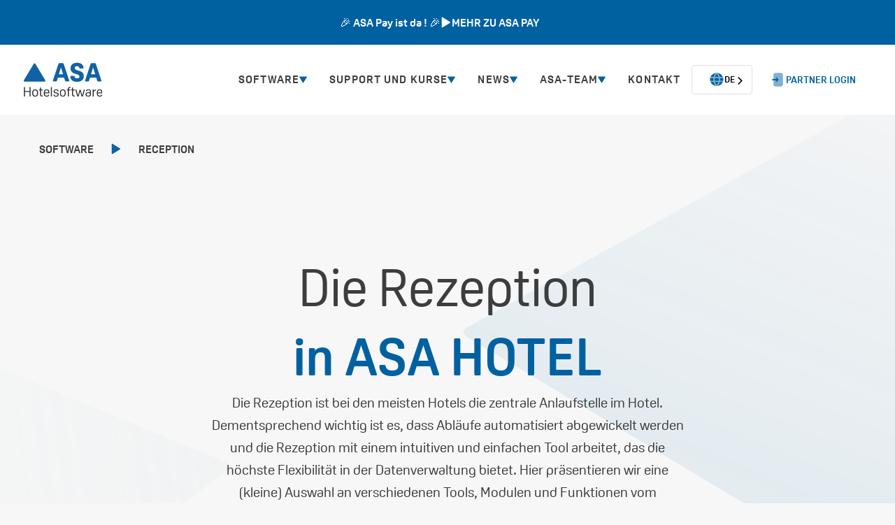

--- FILE ---
content_type: text/html; charset=utf-8
request_url: https://www.asahotel.com/software/reception
body_size: 23826
content:
<!DOCTYPE html><!-- Last Published: Tue Dec 23 2025 07:55:27 GMT+0000 (Coordinated Universal Time) --><html data-wf-domain="www.asahotel.com" data-wf-page="65c5e4b4fc7263f577ba2b1a" data-wf-site="639c2e1b4d03cca504cc7710" lang="de" data-wf-collection="65c5e4b4fc7263f577ba2bbe" data-wf-item-slug="reception"><head><meta charset="utf-8"><title>ASA HOTEL Software</title><meta content="Alles über die verschiedenen Funktionen von ASA HOTEL. Erleichtern Sie Ihren Hotelalltag mit unserer Software." name="description"><meta content="ASA HOTEL Software" property="og:title"><meta content="Alles über die verschiedenen Funktionen von ASA HOTEL. Erleichtern Sie Ihren Hotelalltag mit unserer Software." property="og:description"><meta content="ASA HOTEL Software" property="twitter:title"><meta content="Alles über die verschiedenen Funktionen von ASA HOTEL. Erleichtern Sie Ihren Hotelalltag mit unserer Software." property="twitter:description"><meta property="og:type" content="website"><meta content="summary_large_image" name="twitter:card"><meta content="width=device-width, initial-scale=1" name="viewport"><link href="https://cdn.prod.website-files.com/639c2e1b4d03cca504cc7710/css/previewasa.webflow.shared.c9b2c4e9f.min.css" rel="stylesheet" type="text/css"><script type="text/javascript">!function(o,c){var n=c.documentElement,t=" w-mod-";n.className+=t+"js",("ontouchstart"in o||o.DocumentTouch&&c instanceof DocumentTouch)&&(n.className+=t+"touch")}(window,document);</script><link href="https://cdn.prod.website-files.com/639c2e1b4d03cca504cc7710/652e432f5f6d9d33d7dbf2c3_Group%2016.png" rel="shortcut icon" type="image/x-icon"><link href="https://cdn.prod.website-files.com/639c2e1b4d03cca504cc7710/63e4d71053feb4695536e13c_webclip.svg" rel="apple-touch-icon"><!-- weglot -->
<script type="application/json" id="weglot-data">{"allLanguageUrls":{"de":"https://www.asahotel.com/software/reception","en":"https://www.asahotel.com/en/software/reception","it":"https://www.asahotel.com/it/software/reception"},"originalCanonicalUrl":"https://www.asahotel.com/software/reception","originalPath":"/software/reception","settings":{"auto_switch":true,"auto_switch_fallback":null,"category":7,"custom_settings":{"button_style":{"with_name":false,"full_name":false,"is_dropdown":false,"with_flags":false,"flag_type":null,"custom_css":".weglot-container {\r\n  display: block;\r\n}\r\n.wg-drop.country-selector {\r\n  background-color: inherit;\r\n}\r\n.country-selector {\r\n  font-size: .875rem;\r\n  line-height: 1.28em;\r\n  display: block;\r\n}\r\n.wg-drop.country-selector .wgcurrent {\r\n  border: none;\r\n}\r\n.country-selector .wg-li {\r\n  font-size: inherit;\r\n}\r\naside.country-selector.weglot_switcher.default.wg-drop .wg-li.wgcurrent {\r\n  display: flex;\r\n  align-items: center;\r\n  gap: 1em;\r\n  height: auto;\r\n  padding: 0 1.5rem;\r\n  height: 3.21em;\r\n  border-radius: 5px;\r\n  transition: background-color 200ms ease, gap 200ms ease, padding 200ms ease;\r\n}\r\naside.country-selector.weglot_switcher.default.wg-drop .wg-li.wgcurrent:hover {\r\n  background-color: #fafafa;\r\n  gap: 1.5em;\r\n  padding-right: calc(1.5rem - 0.5em);\r\n}\r\naside.country-selector.weglot_switcher.default.wg-drop .wgcurrent a {\r\n  padding: 0;\r\n}\r\naside.country-selector.weglot_switcher.default.wg-drop a {\r\n  height: 30px;\r\n}\r\naside.country-selector.weglot_switcher.default a {\r\n  font-size: inherit;\r\n}\r\n.country-selector a {\r\n  color: inherit;\r\n}\r\n.wg-drop.country-selector .wgcurrent:before {\r\n  content: \"\";\r\n  width: 1.7em;\r\n  height: 1.7em;\r\n  background-image: url(\"https://uploads-ssl.webflow.com/639c2e1b4d03cca504cc7710/657b1de126dd8afbab3b3eef_icon--language.svg\");\r\n  background-position: 50%;\r\n  background-repeat: no-repeat;\r\n}\r\n.wg-drop.country-selector .wgcurrent:after {\r\n  content: none !important;\r\n}\r\naside.country-selector.weglot_switcher.default.wg-drop ul {\r\n  top: 100%;\r\n  left: 0;\r\n}\r\n.wg-drop.country-selector ul {\r\n  border: none;\r\n}\r\n.wg-drop.country-selector a {\r\n  padding: 0 1.5rem 0 calc(1.5rem + 1.7em + 1em);\r\n  transition: padding 200ms ease;\r\n}\r\n.country-selector .wg-li.focus a,\r\n.country-selector a:hover {\r\n  padding: 0 calc(1.5rem - 0.5em) 0 calc(1.5rem + 1.7em + 1.5em);\r\n  color: inherit;\r\n}\r\n\r\n/* Ukrywamy wszystkie wersje językowe ale zachowujemy oryginalne style display */\r\n.wg-is-eng,\r\n.wg-is-it,\r\n.wg-is-de {\r\n    opacity: 0 !important;\r\n    visibility: hidden !important;\r\n    position: absolute !important;\r\n}\r\n\r\n/* Pokazujemy odpowiednie wersje dla każdego języka */\r\nhtml[lang=\"en\"] .wg-is-eng {\r\n    opacity: 1 !important;\r\n    visibility: visible !important;\r\n    position: relative !important;\r\n}\r\n\r\nhtml[lang=\"it\"] .wg-is-it {\r\n    opacity: 1 !important;\r\n    visibility: visible !important;\r\n    position: relative !important;\r\n}\r\n\r\nhtml[lang=\"de\"] .wg-is-de {\r\n    opacity: 1 !important;\r\n    visibility: visible !important;\r\n    position: relative !important;\r\n}"},"switchers":[{"style":{"with_name":true,"with_flags":false,"full_name":false,"is_dropdown":true,"invert_flags":true,"flag_type":"rectangle_mat","size_scale":1},"opts":{"open_hover":false,"close_outside_click":true,"is_responsive":false,"display_device":"mobile","pixel_cutoff":768},"location":{"target":"[data-weglot=\"switcher-1\"]","sibling":""},"name":"Switcher 1"}],"translate_search":false,"loading_bar":true,"hide_switcher":false,"translate_images":false,"subdomain":false,"wait_transition":true,"dynamic":""},"deleted_at":null,"dynamics":[{"value":".w-dyn-list"},{"value":".w-dyn-items"},{"value":".w-dyn-item"}],"excluded_blocks":[{"value":".no-weglot","description":"no-weglot"}],"excluded_paths":[],"external_enabled":false,"host":"www.asahotel.com","is_dns_set":true,"is_https":true,"language_from":"de","language_from_custom_flag":null,"language_from_custom_name":null,"languages":[{"connect_host_destination":null,"custom_code":null,"custom_flag":null,"custom_local_name":null,"custom_name":null,"enabled":true,"language_to":"en"},{"connect_host_destination":null,"custom_code":null,"custom_flag":null,"custom_local_name":null,"custom_name":null,"enabled":true,"language_to":"it"}],"media_enabled":true,"page_views_enabled":false,"technology_id":13,"technology_name":"Webflow","translation_engine":3,"url_type":"SUBDIRECTORY","versions":{"translation":1754318878,"slugTranslation":1697110051}}}</script>
<script src="https://cdn.weglot.com/weglot.min.js"></script>
<script>
  Weglot.initialize({
    api_key: 'wg_65d07ad847d0f184fd7934201f4928ed3'
  });
</script>
<!-- end weglot -->

<!-- iubenda -->
<script>
  var lang_id = document.documentElement.lang;
  lang_id = lang_id ? lang_id.split("-")[0] : 'de'; // default language
  var policy_id = ({
    'de': 51208922, // policy_id from iubenda embed code DE
    'en': 32522252, // policy_id from iubenda embed code EN
    'it': 79915976, // policy_id from iubenda embed code IT
  })[lang_id];
  var _iub = _iub || [];
  _iub.csConfiguration = {
    "lang":lang_id,"siteId":2565873,"cookiePolicyId":policy_id,
    "perPurposeConsent":true, "banner":{ 
      "acceptButtonCaptionColor":"#FFFFFF","acceptButtonColor":"#0073CE","acceptButtonDisplay":true,"backgroundColor":"#FFFFFF","brandBackgroundColor":"#FFFFFF","brandTextColor":"#4D4D4D","closeButtonRejects":true,"customizeButtonCaptionColor":"#4D4D4D","customizeButtonColor":"#DADADA","customizeButtonDisplay":true,"explicitWithdrawal":true,"listPurposes":true,"logo":"https://assets-global.website-files.com/639c2e1b4d03cca504cc7710/63a2092267b3296a7af41654_logo.svg","position":"float-bottom-right","rejectButtonCaptionColor":"#FFFFFF","rejectButtonColor":"#0073CE","rejectButtonDisplay":true,"textColor":"#000000"
    },
    "floatingPreferencesButtonDisplay":false,
    "callback": {
      onPreferenceExpressedOrNotNeeded: function(preference) {
        dataLayer.push({
          iubenda_ccpa_opted_out: _iub.cs.api.isCcpaOptedOut()
        });
        if (!preference) {
          dataLayer.push({
            event: "iubenda_preference_not_needed"
          });
        } else {
          if (preference.consent === true) {
            dataLayer.push({
              event: "iubenda_consent_given"
            });
          } else if (preference.consent === false) {
            dataLayer.push({
              event: "iubenda_consent_rejected"
            });
          } else if (preference.purposes) {
            for (var purposeId in preference.purposes) {
              if (preference.purposes[purposeId]) {
                dataLayer.push({
                  event: "iubenda_consent_given_purpose_" + purposeId
                });
              }
            }
          }
        }
      }
    }
  };
</script>
<script src="//cs.iubenda.com/sync/2565873.js"></script>
<script src="//cdn.iubenda.com/cs/beta/iubenda_cs.js" async=""></script>
<!-- end iubenda -->

<!-- Google Tag Manager -->
<script>
  (function(w,d,s,l,i){
    w[l]=w[l]||[];
    w[l].push({'gtm.start':new Date().getTime(),event:'gtm.js'});
    var f=d.getElementsByTagName(s)[0],j=d.createElement(s),dl=l!='dataLayer'?'&l='+l:'';
    j.async=true;
    j.src='https://www.googletagmanager.com/gtm.js?id='+i+dl;
    f.parentNode.insertBefore(j,f);
  })(window,document,'script','dataLayer','GTM-TL4GJFKQ');
</script>
<!-- End Google Tag Manager -->

<!-- Google Tag Manager -->
<script>(function(w,d,s,l,i){w[l]=w[l]||[];w[l].push({'gtm.start':
new Date().getTime(),event:'gtm.js'});var f=d.getElementsByTagName(s)[0],
j=d.createElement(s),dl=l!='dataLayer'?'&l='+l:'';j.async=true;j.src=
'https://www.googletagmanager.com/gtm.js?id='+i+dl;f.parentNode.insertBefore(j,f);
})(window,document,'script','dataLayer','GTM-KFVLZF9T');</script>
<!-- End Google Tag Manager -->

<!-- [Attributes by Finsweet] CMS Static -->
<script async="" src="https://cdn.jsdelivr.net/npm/@finsweet/attributes-cmsstatic@1/cmsstatic.js"></script>

<!-- Start of HubSpot Embed Code -->
<script id="hs-script-loader" async="" defer="" src="//js-eu1.hs-scripts.com/25605386.js"></script>
<!-- End of HubSpot Embed Code --><link href="https://www.asahotel.com/software/reception" hreflang="de" rel="alternate"><link href="https://www.asahotel.com/en/software/reception" hreflang="en" rel="alternate"><link href="https://www.asahotel.com/it/software/reception" hreflang="it" rel="alternate"></head><body class="body--software"><div class="css-video w-embed"><style>
/* Adjusting the video container */
.w-background-video {
  position: absolute; /* Positioned relative to the nearest positioned ancestor */
  top: 0;
  right: 0;
  bottom: 0;
  left: 0;
  width: 100%; /* Full width */
  height: 100%; /* Full height */
  display: flex; /* Helps with centering the video */
  justify-content: center; /* Center horizontally */
  align-items: center; /* Center vertically */
  background-color: transparent;
}

/* Targeting the video itself */
.w-background-video-atom video {
  width: 100%; /* Full width */
  height: 100%; /* Full height */
  object-fit: contain; /* Cover the entire area, cropping if needed */
  object-position: center; /* Center the video within the area */
  background-color: white;

}

#8586ea48-3e07-f54f-23a9-6b43651e53ff-video {
    border-radius: 20px;
}

.modul-cluster__modul-img video {
  width: 100%;
  height: 100%;
}
</style></div><div class="hidden w-embed w-iframe"><!-- Google Tag Manager (noscript) -->
<noscript><iframe src="https://www.googletagmanager.com/ns.html?id=GTM-TL4GJFKQ" height="0" width="0" style="display:none;visibility:hidden"></iframe></noscript>
<!-- End Google Tag Manager (noscript) -->

<!-- Google Tag Manager (noscript) -->
<noscript><iframe src="https://www.googletagmanager.com/ns.html?id=GTM-KFVLZF9T" height="0" width="0" style="display:none;visibility:hidden"></iframe></noscript>
<!-- End Google Tag Manager (noscript) --></div><div class="hidden"><div class="w-embed"><link href="https://wearemomentum.github.io/library/stylesheets/general-v0.css" rel="stylesheet" type="text/css">
<style>
  .w-form {
    margin-bottom: 0;
  }
  .w-slide:nth-last-child(2) {
    margin-right: 0;
  }
</style></div><div class="w-embed"><style>
  :root {
    --text-dark: #3c3d3d;
    --text-light: #ffffff;
    --background: #f7f7f7;
    --blue-1: #0061a1;
    --blue-2: #317fb2;
    --blue-3: #4198c7;
  }
  *::-webkit-scrollbar {
    width: 0.75em;
    height: 0.75em;
    border-radius: 10em;
    background-color: transparent;
  }
  *::-webkit-scrollbar-thumb {
    border-radius: 10em;
    background-color: currentColor;
  }
  h1 strong {
    color: var(--blue-1);
  }
  .overline::before {
    content: '';
    width: 1em;
    height: 1em;
    flex-shrink: 0;
    background-image: url('https://cdn.prod.website-files.com/639c2e1b4d03cca504cc7710/63af1674892ff6e30d9ef7de_icon--triangle.svg');
    background-size: contain;
    background-repeat: no-repeat;
  }
  @media screen and (min-width: 62rem) { /* 992px */
    .card:hover {
      color: var(--text-light);
      background-color: var(--blue-1);
    }
    .breadcrumb:hover {
      background-color: #fafafa;
    }
  }
  @media screen and (max-width: 61.95rem) { /* 991px */
    h1.heading-64 {
      font-size: 1.875rem;
    }
  }
  .breadcrumb:active {
    background-color: #ffffff;
  }

  /* SVG */
  .fill--current-color {
    fill: currentColor;
  }
  .stroke--current-color,
  .stroke--current-color path {
    stroke: currentColor;
  }

  /* Buttons */
  .button {
    transition: background-color 200ms ease, color 200ms ease, column-gap 200ms ease, padding 200ms ease;
  }
  @media screen and (min-width: 62rem) { /* 992px */
    .button:not(.button--menu):hover,
    .home-hero__cta:hover .button,
    .shortcut-big:hover .button,
    .card:hover .button,
    .news-teaser:hover .button,
    .modul-cluster__item:hover .button,
    .schnittstellen__item:hover .button,
    .vertriebspartner__item:hover .button,
    .kurs-teaser:hover .button,
    .wissen__referenz:hover .button {
      column-gap: 1.5em;
      padding-right: calc(1.5rem - 0.5em);
    }
    .button.button--prim-dark:hover,
    .button.button--light:hover,
    .home-hero__cta:hover .button,
    .shortcut-big:hover .button,
    .modul-cluster__item:hover .button,
    .schnittstellen__item:hover .button,
    .vertriebspartner__item:hover .button,
    .kurs-teaser:hover .button,
    .news-teaser.news-teaser--wissen:hover .button,
    .filter.filter--reset:hover,
    .button.button--more:hover {
      color: var(--text-light);
      background-color: var(--blue-1);
    }
    .button.button--prim-light:hover,
    .card:hover .button,
    .news-teaser:hover .button {
      color: var(--blue-1);
      background-color: var(--text-light);
    }
    .button.button--demo-banner:hover,
    .wissen__referenz:hover .button {
      background-color: var(--blue-2);
    }
    .button.button--white:hover {
      background-color: #fafafa;
    }
    .button.button--dark:hover {
      background-color: #005892;
    }
    .button.button--pakete:hover {
      background-color: #4198c7;
    }
    .button.button--text-link:hover {
      text-decoration: underline;
    }
  }
  @media screen and (max-width: 61.95rem) { /* 991px */
    .home-hero__cta .button,
    .shortcut-big .button {
      color: var(--text-light);
      background-color: var(--blue-1);
    }
  }
  .button.button--prim-dark:active,
  .button.button--light:active,
  .button.button--pakete:active,
  .shortcut-big:active .button,
  .vertriebspartner__item:active .button,
  .kurs-teaser:active .button,
  .news-teaser.news-teaser--wissen:active .button {
    color: var(--text-light);
    background-color: #005892;
  }
  .button.button--prim-light:active,
  .card:active .button {
    background-color: #fafafa;
  }
  .button.button--white:active {
    background-color: #f6f6f6;
  }
  .button.button--dark:active,
  .home-hero__cta:active .button {
    color: var(--text-light);
    background-color: var(--blue-2);
  }

  /* Slider */
  .w-slider-dot {
    width: 100%;
    height: 100%;
    background-color: var(--blue-1);
  }
  .w-slider-dot.w-active {
    background-color: var(--blue-1);
    border-radius: 0 100px 100px 0;
  }
  .w-slider-dot.w-active ~ .w-slider-dot {
    background-color: transparent;
  }
  @media screen and (min-width: 62rem) { /* 992px */
    .slider__arrow:hover {
      color: var(--text-light);
      background-color: var(--blue-1);
    }
  }
  .list-slider {
    overflow-X: auto;
  }
  .list-slider::-webkit-scrollbar {
    background-color: var(--text-light);
  }
  .list-slider::-webkit-scrollbar-thumb {
    background-color: var(--blue-1);
  }

  /* Lists */
  .vorteile__content ul,
  .timeline__text ul,
  .karriere__benefits-content ul {
    padding: 0;
    display: -webkit-box;
    display: -webkit-flex;
    display: -ms-flexbox;
    display: flex;
    -webkit-box-orient: vertical;
    -webkit-box-direction: normal;
    -webkit-flex-direction: column;
    -ms-flex-direction: column;
    flex-direction: column;
    grid-row-gap: 1.25em;
  }
  .timeline__text ul {
    grid-row-gap: 2em;
  }
  .vorteile__content li,
  .timeline__text li,
  .karriere__benefits-content li {
    display: -webkit-box;
    display: -webkit-flex;
    display: -ms-flexbox;
    display: flex;
    grid-column-gap: 0.7em;
  }
  .vorteile__content li {
    grid-column-gap: 1.25em;
  }
  .vorteile__content li::before,
  .timeline__text li::before,
  .karriere__benefits-content li::before {
    content: '';
    width: 1.25em;
    height: 1.25em;
    margin-top: 0.25em;
    flex-shrink: 0;
    background-size: contain;
    background-repeat: no-repeat;
  }
  .timeline__text li::before {
    width: 1em;
    height: 1em;
    margin-top: 0.3em;
    background-image: url('https://cdn.prod.website-files.com/639c2e1b4d03cca504cc7710/63ca995fe44b7851b276a5db_icon--triangle-timeline.svg');
  }
  .vorteile__content li::before {
    background-image: url('https://cdn.prod.website-files.com/639c2e1b4d03cca504cc7710/63c90ebe198c40ddc753cec9_icon--checkbox.svg');
  }
  .karriere__benefits-content li::before {
    background-image: url('https://cdn.prod.website-files.com/639c2e1b4d03cca504cc7710/63cfe579116900402553350a_icon--checkbox-blue.svg');
  }
  .karriere__benefits-content.karriere__benefits-content--werte li::before {
    background-image: url('https://cdn.prod.website-files.com/639c2e1b4d03cca504cc7710/63cff08d455516507dfd9d71_icon--checkbox-white.svg');
  }
  @media screen and (max-width: 61.95rem) { /* 991px */
    .timeline__text ul {
      grid-row-gap: 1.5em;
    }
  }

  /* Forms */
  option {
    color: #0061A1;
  }


</style></div><div class="w-embed"><style>

  /* Header */
  .menu__sub-wrapper.active .menu__button-icon {
    transform: rotateX(180deg);
  }
  .sub__link-wrapper::-webkit-scrollbar,
  .menu::-webkit-scrollbar {
    background-color: var(--text-light);
  }
  .sub__link-wrapper::-webkit-scrollbar-thumb,
  .menu::-webkit-scrollbar-thumb {
    background-color: var(--blue-1);
  }
  @media screen and (min-width: 83rem) { /* 1328px */
    .menu-container {
      margin-right: 4.5rem;
    }
  }
  @media screen and (min-width: 74rem) { /* 1184px */
    .menu-container {
      transform: none!important;
      transform-style: unset!important;
    }
    .menu__sub-wrapper.active .menu__button {
      color: #0061a1;
    }
    .menu__sub-wrapper.active ~ .menu__back-layer {
      transform: translateY(0);
      opacity: 90%;
    }
    .menu__sub {
      position: absolute;
      left: 0;
      top: 100%;
      right: 0;
      z-index: 10;
    }
    .sub__link-wrapper:not(.sub__link-wrapper--nested) {
      overflow-y: auto;
      max-height: calc(100vh - 4rem - 6.25rem - 3.75rem - 6rem);
    }
    .sub__link-wrapper:not(.sub__link-wrapper--nested)::after {
      content: "";
      position: absolute;
      top: 0;
      bottom: 0;
      z-index: -10;
      width: 100%;
      margin-left: -4.5rem;
      background-color: #f6f6f6;
    }
    .button.button--topbar.button--dark.button--burger {
      display: none;
    }
  }
  @media screen and (max-width: 73.95rem) { /* 1183px */
    .menu-container {
      position: absolute;
      left: 0;
      top: 100%;
      right: 0;
      z-index: -10;
      height: calc(100vh - 4rem - 6.25rem);
      padding-top: 4rem;
      padding-bottom: 4rem;
      background-color: #fff;
      -webkit-transform: translate(0,-100vh);
      -ms-transform: translate(0,-100vh);
      transform: translate(0,-100vh);
    }
    .menu {
      overflow-y: auto;
      height: 100%;
      max-width: 47.25rem;
      margin-right: auto;
      margin-left: auto;
      padding-right: 1.25rem;
      padding-left: 1.25rem;
      -webkit-box-orient: vertical;
      -webkit-box-direction: normal;
      -webkit-flex-direction: column;
      -ms-flex-direction: column;
      flex-direction: column;
      -webkit-box-align: stretch;
      -webkit-align-items: stretch;
      -ms-flex-align: stretch;
      align-items: stretch;
      font-size: .875rem;
      line-height: 1.6em;
    }
    .menu__button {
      -webkit-box-pack: start;
      -webkit-justify-content: flex-start;
      -ms-flex-pack: start;
      justify-content: flex-start;
      font-size: 1rem;
      text-align: left;
      border-radius: 0;
    }
    .menu__sub-wrapper.active .menu__button {
      border-bottom: #0061A1 1px solid;
    }
    .sub.container {
      display: block;
      width: auto;
      max-width: none;
      margin-right: 0;
      margin-left: 0;
      padding: 3rem 0;
    }
    .sub__main {
      margin-bottom: 3rem;
      padding-right: 0;
    }
    .sub__link-wrapper {
      margin-right: 0;
      padding-right: 0;
      padding-left: 0;
      grid-column-gap: 3rem;
      grid-row-gap: 1rem;
    }
  }
  @media screen and (max-width: 61.95rem) { /* 991px */
    .menu-container {
      height: calc(100vh - 2.25rem - 6.25rem);
    }
  }
  @media screen and (max-width: 34.95rem) { /* 559px */
    .sub__heading {
      font-size: 2.25rem;
    }
    .sub__link-wrapper {
      -ms-grid-columns: 1fr;
      grid-template-columns: 1fr;
    }
    #w-node-_08daec71-91e9-f663-bfce-ee8f752fc2bb-c3d6c04e {
      -ms-grid-column: span 1;
      grid-column-start: span 1;
      -ms-grid-column-span: 1;
      grid-column-end: span 1;
    }
    .menu__buttons {
      display: -webkit-box;
      display: -webkit-flex;
      display: -ms-flexbox;
      display: flex;
      margin-top: 3rem;
      grid-column-gap: 1.5rem;
    }
    .button.button--topbar.button--white.button--login {
      display: none;
    }
  }
  @media screen and (max-width: 27.95rem) { /* 447px */
    .topbar {
      height: 4.75rem;
      grid-column-gap: 0.375rem;
    }
    .topbar__brand {
      width: 4rem;
      height: 1.75rem;
    }
    .menu-container {
      height: calc(100vh - 2.25rem - 4.75rem);
    }
    .button.button--topbar {
      padding-right: .75em;
      padding-left: .75em;
      font-size: .75rem;
    }
  }

  /* Footer */
  .footer__nav-heading::before {
    content: '';
    width: 1em;
    height: 1em;
    flex-shrink: 0;
    background-image: url('https://cdn.prod.website-files.com/639c2e1b4d03cca504cc7710/63c001c68e38ebbe9a449bf0_icon--triangle-footer-nav-heading.svg');
    background-size: contain;
    background-repeat: no-repeat;
  }
  .footer__link.w--current {
    background-color: #ffffff80;
  }
  @media screen and (min-width: 62rem) { /* 992px */
    .footer__link:hover {
      background-color: #ffffff4d;
    }
    .social-link:hover {
      color: #fafafa;
    }
  }
  .footer__link:active {
    background-color: #ffffff80;
  }
  .social-link:active {
    color: #f6f6f6;
  }
  @media screen and (max-width: 35.95rem) { /* 575px */
    .footer {
      padding-top: 3.5rem;
    }
    .footer__main {
      display: -webkit-box;
      display: -webkit-flex;
      display: -ms-flexbox;
      display: flex;
      -webkit-box-orient: vertical;
      -webkit-box-direction: normal;
      -webkit-flex-direction: column;
      -ms-flex-direction: column;
      flex-direction: column;
      -webkit-flex-wrap: nowrap;
      -ms-flex-wrap: nowrap;
      flex-wrap: nowrap;
      grid-row-gap: 2rem;
    }
    .footer__block.footer__block--brand {
      margin-bottom: 2rem;
      -webkit-box-align: center;
      -webkit-align-items: center;
      -ms-flex-align: center;
      align-items: center;
      -webkit-box-ordinal-group: 1;
      -webkit-order: 0;
      -ms-flex-order: 0;
      order: 0;
    }
    .footer__brand {
      margin-bottom: 0;
    }
    .footer__block.footer__block--nav {
      -webkit-box-align: center;
      -webkit-align-items: center;
      -ms-flex-align: center;
      align-items: center;
    }
    .footer__nav-block {
      width: 15rem;
    }
    .footer__block.footer__block--buttons {
      margin-top: 2rem;
      -webkit-box-ordinal-group: 1;
      -webkit-order: 0;
      -ms-flex-order: 0;
      order: 0;
    }
    .footer__link-block {
      -webkit-box-align: center;
      -webkit-align-items: center;
      -ms-flex-align: center;
      align-items: center;
      text-align: center;
    }
    .footer__logo-wrapper {
      justify-content: center;
    }
  }

</style></div><div class="w-embed"><style>

  /* Page Home */
  @media screen and (min-width: 106rem) { /* 1696px */
    .home-hero {
      grid-column-gap: 6rem;
    }
    .home-hero__img-wrapper {
      margin-right: -10.5rem;
    }
  }
  .kunden__img {
    transition: filter 200ms ease-in-out;
  }
  .features__img-list div:first-child .features__img {
    position: relative;
  }
  @media screen and (min-width: 62rem) { /* 992px */
    .home-hero__cta:hover,
    .shortcut-big:hover {
      background-color: #fafafa;
    }
    .kunden__img:hover {
      -webkit-filter: grayscale(0%);
      filter: grayscale(0%);
      opacity: 1;
    }
    .features__cta:hover,
    .features__cta-accordion:hover,
    .news-teaser:not(.news-teaser--wissen):hover {
      color: var(--text-light);
      background-color: var(--blue-1);
    }
    .features__cta-accordion:hover .heading-20,
    .features__cta:hover .heading-20 {
      color: var(--text-light);
    }
    .heading-wrapper.heading-wrapper--news {
      display: block;
      text-align: unset;
    }
    .news-teaser:hover .news-teaser__tag {
      background-color: var(--background);
    }
  }
  @media screen and (min-width: 48rem) { /* 768px */
    .highlight-wrapper :first-child {
      grid-area: first;
    }
    .highlight-wrapper :last-child {
      grid-area: last;
    }
    .features__cta-accordion .accordion__content-box,
    .features__cta .accordion__content-box {
      max-height: none!important;
    }
  }
  @media screen and (max-width: 61.95rem) { /* 991px */
    .card .heading-24 {
      font-size: 1.125rem;
      text-align: center;
    }
    .news-teaser .heading-24 {
      font-size: 1rem;
    }
  }
  .home-hero__cta:active,
  .shortcut-big:active {
    background-color: #f6f6f6;
  }
  .card:active,
  .news-teaser:active {
    background-color: #005892;
  }

  /* Page Software */
  .bereiche__img.bereiche__img--software {
    aspect-ratio: 1/1;
  }
  @media screen and (min-width: 62rem) { /* 992px */
    .modul-cluster__item:hover {
      background-color: #f6f6f6;
    }
    .shortcut-small:hover {
      background-color: #fafafa;
    }
  }
  .shortcut-small:active {
    background-color: #f6f6f6;
  }

  /* Page Schnittstellen */
  select.filter,
  input.filter {
  	-webkit-appearance: none;
    background-repeat: no-repeat;
  }
  select.filter {
  	background-image: url('https://cdn.prod.website-files.com/639c2e1b4d03cca504cc7710/6569cc7d865effc0a8aa881a_icon--arrow.svg');
    background-position: calc(100% - 1.675em) 50%;
    background-size: 1em 1em;
  }
  input.filter {
  	background-image: url('https://cdn.prod.website-files.com/639c2e1b4d03cca504cc7710/6569cc7d865effc0a8aa881d_icon--search.svg');
    background-position: calc(100% - 1.35em) 50%;
    background-size: 1.75em 1.75em;
  }
  .schnittstellen__img {
    transition: filter 200ms ease-in-out;
  }
  @media screen and (min-width: 62rem) { /* 992px */
    .schnittstellen__item:hover {
      background-color: #fafafa;
    }
    .schnittstellen__item:hover .schnittstellen__img {
      -webkit-filter: grayscale(0%);
      filter: grayscale(0%);
    }
    .schnittstellen__item:hover .news-teaser__tag {
      color: var(--text-light);
      background-color: var(--blue-1);
    }
  }

  /* Page Modul-Cluster */
  .bereiche__img {
    align-self: center;
  }
  @media screen and (min-width: 48rem) { /* 768px */
    .w-dyn-item:nth-child(odd) section .bereiche {
      grid-template-areas: ". content";
      -ms-grid-columns: 42% 5.25rem auto;
      grid-template-columns: 42% auto;
    }
    .w-dyn-item:nth-child(even) section .bereiche {
      grid-template-areas: "content .";
      -ms-grid-columns: auto 5.25rem 42%;
      grid-template-columns: auto 42%;
    }
  }
  @media screen and (max-width: 61.95rem) { /* 991px */
    .w-dyn-item section .bereiche {
      -ms-grid-columns: 1fr 1fr;
      grid-template-columns: 1fr 1fr;
      grid-column-gap: 2rem;
    }
    .w-dyn-item:nth-child(odd) section .bereiche {
      grid-template-areas: ". content";
    }
    .w-dyn-item:nth-child(even) section .bereiche {
      grid-template-areas: "content .";
    }
  }
  @media screen and (max-width: 47.95rem) { /* 767px */
    .w-dyn-item section .bereiche {
      grid-column-gap: 2rem;
      -ms-grid-columns: 1fr;
      grid-template-columns: 1fr;
    }
    .w-dyn-item:nth-child(odd) section .bereiche {
      grid-template-areas: "content";
    }
    .w-dyn-item:nth-child(even) section .bereiche {
      grid-template-areas: "content";
    }
    .bereiche .overline {
    	justify-content: center;
    }
  }

  /* Page Vertriebspartner */
  .vertriebspartner__img {
    transition: filter 200ms ease-in-out;
  }
  @media screen and (min-width: 62rem) { /* 992px */
    .vertriebspartner__item:hover {
      background-color: #fafafa;
    }
    .vertriebspartner__item:hover .vertriebspartner__img {
      -webkit-filter: grayscale(0%);
      filter: grayscale(0%);
    }
  }
  .vertriebspartner__item:active {
    background-color: #f6f6f6;
  }

  /* Page Kurse */
  @media screen and (min-width: 62rem) { /* 992px */
    .kurs-teaser:hover {
      background-color: #fafafa;
    }
    .kurs-teaser:hover .news-teaser__tag {
      color: var(--text-light);
      background-color: var(--blue-1);
    }
  }
  .kurs-teaser:active {
    background-color: #f6f6f6;
  }

  /* Page Wissen */
  .active .plus__line.plus__line--v {
    transform: rotateZ(0deg);
  }
  .wissen__kunden-img {
    transition: filter 200ms ease-in-out;
  }
  @media screen and (min-width: 62rem) { /* 992px */
    .news-teaser.news-teaser--wissen:hover,
    .wissen__referenz:hover,
    .wissen__kunde:hover {
      background-color: #f7f7f7;
    }
    .news-teaser.news-teaser--wissen:hover .news-teaser__tag {
      background-color: var(--blue-1);
      color: var(--text-light);
    }
    .wissen__kunde:hover .wissen__kunden-img {
      -webkit-filter: grayscale(0%);
      filter: grayscale(0%);
    }
    .wissen__filter:hover {
      background-color: #ffffff20;
    }
  }
  .news-teaser.news-teaser--wissen:active {
    background-color: #fafafa;
  }
  .news-teaser.news-teaser--wissen:active .news-teaser__tag {
    background-color: #005892;
  }

  /* Page Über uns */
  @media screen and (min-width: 30rem) { /* 480px */
    .timeline__slide[aria-hidden] .timeline__item {
      background-color: #317fb2;
    }
    .timeline__slide[aria-hidden] .timeline__text {
      display: none;
    }
  }

  /* Page Karriere */
  .job__content ul {
  	padding-left: 20px;
  }

  /* Page Upgrade */
  .active .features__accordion {
    color: var(--text-light);
    background-color: var(--blue-1);
  }
  .active .features__accordion .heading-20 {
    color: var(--text-light);
  }
  @media screen and (min-width: 62rem) { /* 992px */
    .features__accordion:hover {
      color: var(--text-light);
      background-color: var(--blue-1);
    }
    .features__accordion:hover .heading-20 {
      color: var(--text-light);
    }
  }

</style></div></div><div class="infobar"><div class="infobar-content container container--header"><div>🎉<strong> ASA Pay ist da ! </strong>🎉</div><a href="https://asapay.asahotel.com/de/" class="button button--text-link w-inline-block"><div class="button__arrow w-embed"><svg xmlns="http://www.w3.org/2000/svg" width="100%" height="100%" viewBox="0 0 10 13" aria-hidden="true">
  <g fill="currentColor">
    <path d="M9.7444 6.05337C10.0852 6.2632 10.0852 6.73672 9.7444 6.94661L5.23479 9.72319L0.865642 12.4134C0.492677 12.6431 1.41773e-07 12.3888 1.3674e-07 11.9668L7.15485e-08 6.49993L6.35784e-09 1.03316C1.32459e-09 0.611078 0.492677 0.356876 0.865641 0.5866L5.23479 3.27673L9.7444 6.05337Z"></path>
  </g>
</svg></div><div>Mehr zu ASA PAY</div></a></div></div><header data-accordion="group" class="header"><div class="topbar container container--header show-sub"><a href="/" tilte="zurück zur Startseite" aria-label="zurück zur Startseite" class="topbar__brand w-inline-block"><img src="https://cdn.prod.website-files.com/639c2e1b4d03cca504cc7710/63a2092267b3296a7af41654_logo.svg" loading="eager" alt="" class="logo-top-bar"></a><div class="menu-container"><nav class="menu"><div data-accordion="accordion" class="menu__sub-wrapper"><div data-accordion="trigger" class="menu__button"><div>Software</div><div class="menu__button-icon w-embed"><svg xmlns="http://www.w3.org/2000/svg" width="100%" height="100%" viewBox="0 0 14 13" aria-hidden="true">
  <g fill="currentColor" transform="rotate(180, 7, 6.5)">
    <path d="M6.46543 0.807339C6.70972 0.398404 7.261 0.398404 7.50537 0.807339L10.738 6.21858L13.87 11.4613C14.1374 11.9088 13.8414 12.5 13.35 12.5H6.98533H0.620721C0.129321 12.5 -0.16663 11.9088 0.100823 11.4613L3.23277 6.21858L6.46543 0.807339Z"></path>
  </g>
</svg></div></div><div data-accordion="content" class="menu__sub"><div class="sub container"><div class="sub__main"><div class="sub__heading">Software</div><p>Willkommen in der ASA Welt. Die Hotelsoftware vereinfacht den Arbeitsalltag in allen Bereichen. </p><div class="sub__buttons"><a href="/demo" class="button button--menu button--white w-inline-block"><div class="button__icon w-embed"><svg xmlns="http://www.w3.org/2000/svg" width="100%" height="100%" viewBox="0 0 30 31" aria-hidden="true">
  <g fill="currentColor">
    <rect x="2" y="4.5" width="26" height="20" rx="3"></rect>
  </g>
  <g fill="#80B0D0">
    <path d="M8 26.5C8 25.9477 8.6268 25.5 9.4 25.5H20.6C21.3732 25.5 22 25.9477 22 26.5C22 27.0523 21.3732 27.5 20.6 27.5H9.4C8.6268 27.5 8 27.0523 8 26.5Z"></path>
  </g>
</svg></div><div>Demo</div></a><a href="/software" class="button button--menu button--white w-inline-block"><div class="button__arrow w-embed"><svg xmlns="http://www.w3.org/2000/svg" width="100%" height="100%" viewBox="0 0 10 13" aria-hidden="true">
  <g fill="currentColor">
    <path d="M9.7444 6.05337C10.0852 6.2632 10.0852 6.73672 9.7444 6.94661L5.23479 9.72319L0.865642 12.4134C0.492677 12.6431 1.41773e-07 12.3888 1.3674e-07 11.9668L7.15485e-08 6.49993L6.35784e-09 1.03316C1.32459e-09 0.611078 0.492677 0.356876 0.865641 0.5866L5.23479 3.27673L9.7444 6.05337Z"></path>
  </g>
</svg></div><div>ZUM Überblick</div></a></div></div><div class="sub__link-wrapper"><div fs-cmsstatic-interactive="true" fs-cmsstatic-element="static-item" fs-cmsstatic-order="8" class="sub__link"><a href="/schnittstellen" class="button button--menu button--text-link w-inline-block"><div class="button__arrow w-embed"><?xml version="1.0" encoding="utf-8"?>
<!-- Generator: Adobe Illustrator 28.2.0, SVG Export Plug-In . SVG Version: 6.00 Build 0)  -->
<svg version="1.1" id="Ebene_1" xmlns="http://www.w3.org/2000/svg" xmlns:xlink="http://www.w3.org/1999/xlink" x="0px" y="0px" viewBox="0 0 10 13" style="enable-background:new 0 0 10 13;" xml:space="preserve">
<style type="text/css">
	.st0{clip-path:url(#SVGID_00000058563160860347383200000017119338503156292280_);fill:#80B0D0;}
	.st1{clip-path:url(#SVGID_00000058563160860347383200000017119338503156292280_);fill:#0061A1;}
</style>
<g>
	<defs>
		<rect id="SVGID_1_" x="0" y="1.6" width="10" height="9.8"></rect>
	</defs>
	<clipPath id="SVGID_00000093888261931688459950000011663358562393259194_">
		<use xlink:href="#SVGID_1_" style="overflow:visible;"></use>
	</clipPath>
	<path style="clip-path:url(#SVGID_00000093888261931688459950000011663358562393259194_);fill:#80B0D0;" d="M6.1,5.3
		C6,5.3,5.9,5.2,5.7,5.2c-0.2,0-0.3,0.1-0.5,0.1c-0.1,0-0.1,0.1-0.2,0.1l0.4,0.6C5.9,6.8,5.7,7.6,5,8.1C4.4,8.5,3.5,8.3,3.1,7.6
		L1.3,4.8C0.8,4.2,1,3.3,1.7,2.9s1.5-0.2,1.9,0.4l0.3,0.5C4,3.7,4,3.7,4.1,3.7c0.2-0.1,0.5-0.3,0.7-0.3L4.4,2.7
		C3.7,1.6,2.2,1.3,1.1,2h0C0,2.7-0.3,4.2,0.4,5.3l1.9,2.9C3,9.3,4.5,9.7,5.6,8.9C6.7,8.2,7,6.7,6.3,5.6L6.1,5.3z"></path>
	<path style="clip-path:url(#SVGID_00000093888261931688459950000011663358562393259194_);fill:#0061A1;" d="M9.6,7.7L7.7,4.8
		C7,3.7,5.5,3.3,4.4,4.1C3.3,4.8,3,6.3,3.7,7.4l0.2,0.3C4,7.7,4.1,7.8,4.3,7.8c0.2,0,0.3-0.1,0.5-0.1c0.1,0,0.1-0.1,0.2-0.1L4.5,6.9
		C4.1,6.2,4.3,5.4,5,4.9c0.6-0.4,1.5-0.2,1.9,0.4l1.9,2.9C9.2,8.8,9,9.7,8.3,10.1c-0.6,0.4-1.5,0.2-1.9-0.4L6.1,9.2
		C6,9.3,6,9.3,5.9,9.3C5.7,9.5,5.4,9.6,5.2,9.7l0.4,0.6c0.7,1.1,2.2,1.4,3.3,0.7C10,10.3,10.3,8.8,9.6,7.7"></path>
</g>
</svg></div><div>Marketplace</div></a><p>Die Steuerzentrale im Hotel. ASA HOTEL vernetzt hunderte Softwarelösungen.</p></div><div id="w-node-_08daec71-91e9-f663-bfce-ee8f752fc2bb-c3d6c04e" class="w-dyn-list"><div fs-cmsstatic-element="list" role="list" class="sub__link-wrapper sub__link-wrapper--nested w-dyn-items"><div role="listitem" class="w-dyn-item"><div class="sub__link"><a href="/software/reception" aria-current="page" class="button button--menu button--text-link w-inline-block w--current"><div style="background-image:url(&quot;https://cdn.prod.website-files.com/63aaed8478cb645a2bdd553a/65d865fa94a2ac2a4c1345e6_RECEPTION.svg&quot;)" class="button__arrow w-embed"></div><div>Reception</div></a><p>Alle Prozesse am Empfang effizient abwickeln.</p></div></div><div role="listitem" class="w-dyn-item"><div class="sub__link"><a href="/software/backoffice-facility" class="button button--menu button--text-link w-inline-block"><div style="background-image:url(&quot;https://cdn.prod.website-files.com/63aaed8478cb645a2bdd553a/63c91c577b31c95cd5944b7d_backoffice-facility-icon.svg&quot;)" class="button__arrow w-embed"></div><div>Backoffice &amp; Facility</div></a><p>Dynamische Dashboards, Buchhaltung, Housekeeping Management.</p></div></div><div role="listitem" class="w-dyn-item"><div class="sub__link"><a href="/software/guest-journey" class="button button--menu button--text-link w-inline-block"><div style="background-image:url(&quot;https://cdn.prod.website-files.com/63aaed8478cb645a2bdd553a/63c91c5c21e285a00e7d94d7_guest-journey-icon.svg&quot;)" class="button__arrow w-embed"></div><div>Guest Journey</div></a><p>Pre Check-in des Gastes</p></div></div><div role="listitem" class="w-dyn-item"><div class="sub__link"><a href="/software/spa-meeting" class="button button--menu button--text-link w-inline-block"><div style="background-image:url(&quot;https://cdn.prod.website-files.com/63aaed8478cb645a2bdd553a/65201f62aec4d721618cca92_Spa%20%26%20Meeting-02.svg&quot;)" class="button__arrow w-embed"></div><div>Spa &amp; Meeting</div></a><p>Integriertes Spa- und Veranstaltungsmanagement.</p></div></div><div role="listitem" class="w-dyn-item"><div class="sub__link"><a href="/software/pos-order" class="button button--menu button--text-link w-inline-block"><div style="background-image:url(&quot;https://cdn.prod.website-files.com/63aaed8478cb645a2bdd553a/63c91c64b3a4cbaad62abd2d_pos-order-icon.svg&quot;)" class="button__arrow w-embed"></div><div>POS Order</div></a><p>Bestellsystem für Bar und Restaurant.</p></div></div><div role="listitem" class="w-dyn-item"><div class="sub__link"><a href="/software/payment" class="button button--menu button--text-link w-inline-block"><div style="background-image:url(&quot;https://cdn.prod.website-files.com/63aaed8478cb645a2bdd553a/63c91c68e7a1f680538b7ce7_payment-icon.svg&quot;)" class="button__arrow w-embed"></div><div>Payment</div></a><p>Einfache Abwicklung aller Zahlungen, sowohl vor Ort als auch online.</p></div></div><div role="listitem" class="w-dyn-item"><div class="sub__link"><a href="/software/multi-property" class="button button--menu button--text-link w-inline-block"><div style="background-image:url(&quot;https://cdn.prod.website-files.com/63aaed8478cb645a2bdd553a/63c91c73623a1e6e4ebea369_multi-property-icon.svg&quot;)" class="button__arrow w-embed"></div><div>Multi Property</div></a><p>Flexible Verwaltung mehrerer Betriebe und Häuser.</p></div></div><div role="listitem" class="w-dyn-item"><div class="sub__link"><a href="/software/rate-revenue" class="button button--menu button--text-link w-inline-block"><div style="background-image:url(&quot;https://cdn.prod.website-files.com/63aaed8478cb645a2bdd553a/63c91c6c4ffa16615d9b847b_rate-revenue-icon.svg&quot;)" class="button__arrow w-embed"></div><div>Rate &amp; Revenue</div></a><p>Beautyweekend, Familienskiwoche, dynamische Preise – alle Angebote in ASA HOTEL.</p></div></div></div></div></div></div></div></div><div data-accordion="accordion" class="menu__sub-wrapper show_sub"><div data-accordion="trigger" class="menu__button"><div>Support und Kurse</div><div class="menu__button-icon w-embed"><svg xmlns="http://www.w3.org/2000/svg" width="100%" height="100%" viewBox="0 0 14 13" aria-hidden="true">
  <g fill="currentColor" transform="rotate(180, 7, 6.5)">
    <path d="M6.46543 0.807339C6.70972 0.398404 7.261 0.398404 7.50537 0.807339L10.738 6.21858L13.87 11.4613C14.1374 11.9088 13.8414 12.5 13.35 12.5H6.98533H0.620721C0.129321 12.5 -0.16663 11.9088 0.100823 11.4613L3.23277 6.21858L6.46543 0.807339Z"></path>
  </g>
</svg></div></div><div data-accordion="content" class="menu__sub"><div class="sub container show_sub"><div class="sub__main"><div class="sub__heading">Support und Kurse</div><p>Support, Beratung, Weiterbildungen, Kurse. Gemeinsam mit den ASA Experten schöpfen Sie Ihr Potenzial voll aus.</p><div class="sub__buttons"><a href="/beratung-support" class="button button--menu button--white w-inline-block"><div class="button__arrow w-embed"><svg xmlns="http://www.w3.org/2000/svg" width="100%" height="100%" viewBox="0 0 10 13" aria-hidden="true">
  <g fill="currentColor">
    <path d="M9.7444 6.05337C10.0852 6.2632 10.0852 6.73672 9.7444 6.94661L5.23479 9.72319L0.865642 12.4134C0.492677 12.6431 1.41773e-07 12.3888 1.3674e-07 11.9668L7.15485e-08 6.49993L6.35784e-09 1.03316C1.32459e-09 0.611078 0.492677 0.356876 0.865641 0.5866L5.23479 3.27673L9.7444 6.05337Z"></path>
  </g>
</svg></div><div>Mehr erfahren</div></a></div></div><div class="sub__link-wrapper"><div class="sub__link"><a href="/vertriebspartner" class="button button--menu button--text-link w-inline-block"><div class="button__arrow w-embed"><svg xmlns="http://www.w3.org/2000/svg" width="100%" height="100%" viewBox="0 0 10 13" aria-hidden="true">
  <g fill="currentColor">
    <path d="M9.7444 6.05337C10.0852 6.2632 10.0852 6.73672 9.7444 6.94661L5.23479 9.72319L0.865642 12.4134C0.492677 12.6431 1.41773e-07 12.3888 1.3674e-07 11.9668L7.15485e-08 6.49993L6.35784e-09 1.03316C1.32459e-09 0.611078 0.492677 0.356876 0.865641 0.5866L5.23479 3.27673L9.7444 6.05337Z"></path>
  </g>
</svg></div><div>Vertriebspartner</div></a><p>Für die Rundumbetreuung, arbeitet ASA mit Partnern zusammen, deren Teams sich aus wahren Hotel-Managementprofis zusammensetzen.</p></div><div class="sub__link"><a href="/kurse" class="button button--menu button--text-link w-inline-block"><div class="button__arrow w-embed"><svg xmlns="http://www.w3.org/2000/svg" width="100%" height="100%" viewBox="0 0 10 13" aria-hidden="true">
  <g fill="currentColor">
    <path d="M9.7444 6.05337C10.0852 6.2632 10.0852 6.73672 9.7444 6.94661L5.23479 9.72319L0.865642 12.4134C0.492677 12.6431 1.41773e-07 12.3888 1.3674e-07 11.9668L7.15485e-08 6.49993L6.35784e-09 1.03316C1.32459e-09 0.611078 0.492677 0.356876 0.865641 0.5866L5.23479 3.27673L9.7444 6.05337Z"></path>
  </g>
</svg></div><div>Weiterbildung</div></a><p>Entdecken Sie die ASA Academy und ein breites Angebot an Kursen und Weiterbildungen unserer Partner.</p></div></div></div></div></div><div data-accordion="accordion" class="menu__sub-wrapper"><div data-accordion="trigger" class="menu__button"><div>News</div><div class="menu__button-icon w-embed"><svg xmlns="http://www.w3.org/2000/svg" width="100%" height="100%" viewBox="0 0 14 13" aria-hidden="true">
  <g fill="currentColor" transform="rotate(180, 7, 6.5)">
    <path d="M6.46543 0.807339C6.70972 0.398404 7.261 0.398404 7.50537 0.807339L10.738 6.21858L13.87 11.4613C14.1374 11.9088 13.8414 12.5 13.35 12.5H6.98533H0.620721C0.129321 12.5 -0.16663 11.9088 0.100823 11.4613L3.23277 6.21858L6.46543 0.807339Z"></path>
  </g>
</svg></div></div><div data-accordion="content" class="menu__sub"><div class="sub container"><div class="sub__main"><div class="sub__heading">News</div><p>Updates, Neuheiten, Wissenswertes und die ASA Community.</p><div class="sub__buttons"><a href="/wissen" class="button button--menu button--white w-inline-block"><div class="button__arrow w-embed"><svg xmlns="http://www.w3.org/2000/svg" width="100%" height="100%" viewBox="0 0 10 13" aria-hidden="true">
  <g fill="currentColor">
    <path d="M9.7444 6.05337C10.0852 6.2632 10.0852 6.73672 9.7444 6.94661L5.23479 9.72319L0.865642 12.4134C0.492677 12.6431 1.41773e-07 12.3888 1.3674e-07 11.9668L7.15485e-08 6.49993L6.35784e-09 1.03316C1.32459e-09 0.611078 0.492677 0.356876 0.865641 0.5866L5.23479 3.27673L9.7444 6.05337Z"></path>
  </g>
</svg></div><div>Mehr erfahren</div></a></div></div><div class="sub__link-wrapper"><div class="sub__link"><a href="/wissen?tab=news" class="button button--menu button--text-link w-inline-block"><div class="button__arrow w-embed"><svg xmlns="http://www.w3.org/2000/svg" width="100%" height="100%" viewBox="0 0 10 13" aria-hidden="true">
  <g fill="currentColor">
    <path d="M9.7444 6.05337C10.0852 6.2632 10.0852 6.73672 9.7444 6.94661L5.23479 9.72319L0.865642 12.4134C0.492677 12.6431 1.41773e-07 12.3888 1.3674e-07 11.9668L7.15485e-08 6.49993L6.35784e-09 1.03316C1.32459e-09 0.611078 0.492677 0.356876 0.865641 0.5866L5.23479 3.27673L9.7444 6.05337Z"></path>
  </g>
</svg></div><div>News</div></a><p>Informationen und Wissenswertes zu neuen Updates, neuen Features, gesetzlichen Regelungen.</p></div><div class="sub__link"><a href="/wissen?tab=faqs" class="button button--menu button--text-link w-inline-block"><div class="button__arrow w-embed"><svg xmlns="http://www.w3.org/2000/svg" width="100%" height="100%" viewBox="0 0 10 13" aria-hidden="true">
  <g fill="currentColor">
    <path d="M9.7444 6.05337C10.0852 6.2632 10.0852 6.73672 9.7444 6.94661L5.23479 9.72319L0.865642 12.4134C0.492677 12.6431 1.41773e-07 12.3888 1.3674e-07 11.9668L7.15485e-08 6.49993L6.35784e-09 1.03316C1.32459e-09 0.611078 0.492677 0.356876 0.865641 0.5866L5.23479 3.27673L9.7444 6.05337Z"></path>
  </g>
</svg></div><div>FAQs</div></a><p>Wie läuft der Prozess bis zur Liveschaltung ab? Auf die meistgestellten Fragen gibt es hier Antworten.</p></div><div class="sub__link"><a href="/wissen?tab=rezensionen" class="button button--menu button--text-link w-inline-block"><div class="button__arrow w-embed"><svg xmlns="http://www.w3.org/2000/svg" width="100%" height="100%" viewBox="0 0 10 13" aria-hidden="true">
  <g fill="currentColor">
    <path d="M9.7444 6.05337C10.0852 6.2632 10.0852 6.73672 9.7444 6.94661L5.23479 9.72319L0.865642 12.4134C0.492677 12.6431 1.41773e-07 12.3888 1.3674e-07 11.9668L7.15485e-08 6.49993L6.35784e-09 1.03316C1.32459e-09 0.611078 0.492677 0.356876 0.865641 0.5866L5.23479 3.27673L9.7444 6.05337Z"></path>
  </g>
</svg></div><div>Erfolgsgeschichten</div></a><p>Kleine und große Betriebe vertrauen auf ASA HOTEL. Warum sie das tun und wie sie tagtäglich davon profitieren, erzählen sie Ihnen selbst. </p></div><div class="sub__link"><a href="/wissen?tab=referenzen" class="button button--menu button--text-link w-inline-block"><div class="button__arrow w-embed"><svg xmlns="http://www.w3.org/2000/svg" width="100%" height="100%" viewBox="0 0 10 13" aria-hidden="true">
  <g fill="currentColor">
    <path d="M9.7444 6.05337C10.0852 6.2632 10.0852 6.73672 9.7444 6.94661L5.23479 9.72319L0.865642 12.4134C0.492677 12.6431 1.41773e-07 12.3888 1.3674e-07 11.9668L7.15485e-08 6.49993L6.35784e-09 1.03316C1.32459e-09 0.611078 0.492677 0.356876 0.865641 0.5866L5.23479 3.27673L9.7444 6.05337Z"></path>
  </g>
</svg></div><div>Referenzen</div></a><p>Eine kleine Auswahl der über 2300 Erfolgsgeschichten von kleinen Apartments bis Multi Property Betrieben.  </p></div></div></div></div></div><div data-accordion="accordion" class="menu__sub-wrapper"><div data-accordion="trigger" class="menu__button"><div>ASA-Team</div><div class="menu__button-icon w-embed"><svg xmlns="http://www.w3.org/2000/svg" width="100%" height="100%" viewBox="0 0 14 13" aria-hidden="true">
  <g fill="currentColor" transform="rotate(180, 7, 6.5)">
    <path d="M6.46543 0.807339C6.70972 0.398404 7.261 0.398404 7.50537 0.807339L10.738 6.21858L13.87 11.4613C14.1374 11.9088 13.8414 12.5 13.35 12.5H6.98533H0.620721C0.129321 12.5 -0.16663 11.9088 0.100823 11.4613L3.23277 6.21858L6.46543 0.807339Z"></path>
  </g>
</svg></div></div><div data-accordion="content" class="menu__sub"><div class="sub container"><div class="sub__main"><div class="sub__heading">ASA-Team</div><p>ASA wurde 1989 gegründet und steht seitdem für leistungsstarke und zuverlässige Softwarelösungen, welche den Arbeitsalltag in der Hotellerie vereinfachen. </p></div><div class="sub__link-wrapper"><div class="sub__link"><a href="/ueber" class="button button--menu button--text-link w-inline-block"><div class="button__arrow w-embed"><svg xmlns="http://www.w3.org/2000/svg" width="100%" height="100%" viewBox="0 0 10 13" aria-hidden="true">
  <g fill="currentColor">
    <path d="M9.7444 6.05337C10.0852 6.2632 10.0852 6.73672 9.7444 6.94661L5.23479 9.72319L0.865642 12.4134C0.492677 12.6431 1.41773e-07 12.3888 1.3674e-07 11.9668L7.15485e-08 6.49993L6.35784e-09 1.03316C1.32459e-09 0.611078 0.492677 0.356876 0.865641 0.5866L5.23479 3.27673L9.7444 6.05337Z"></path>
  </g>
</svg></div><div>Über uns</div></a><p>Hinter ASA steht ein motiviertes Team aus Developer,  Data Scientists, Hospitality Lovers und die gemeinsame Ambition den Hotelalltag zu vereinfachen.</p></div><div class="sub__link"><a href="/karriere" class="button button--menu button--text-link w-inline-block"><div class="button__arrow w-embed"><svg xmlns="http://www.w3.org/2000/svg" width="100%" height="100%" viewBox="0 0 10 13" aria-hidden="true">
  <g fill="currentColor">
    <path d="M9.7444 6.05337C10.0852 6.2632 10.0852 6.73672 9.7444 6.94661L5.23479 9.72319L0.865642 12.4134C0.492677 12.6431 1.41773e-07 12.3888 1.3674e-07 11.9668L7.15485e-08 6.49993L6.35784e-09 1.03316C1.32459e-09 0.611078 0.492677 0.356876 0.865641 0.5866L5.23479 3.27673L9.7444 6.05337Z"></path>
  </g>
</svg></div><div>Karriere</div></a><p>Großartige Unternehmen bestehen aus großartigen Menschen. Wir suchen stets motivierte und technisch neugierige Personen. Bewirb dich.</p></div></div></div></div></div><a href="/kontakt" class="menu__button menu__button--link">Kontakt</a><div data-accordion="close-all" class="menu__back-layer"></div><div class="menu__buttons"><div data-popup-id="popup-login" data-popup="show" class="button button--menu button--white"><div class="button__icon w-embed"><svg xmlns="http://www.w3.org/2000/svg" width="100%" height="100%" viewBox="0 0 30 31" aria-hidden="true">
  <g fill="#0061A1">
    <path d="M6.25027 14.25H13.2328L11.6165 12.6338C11.3888 12.398 11.2628 12.0823 11.2657 11.7545C11.2685 11.4268 11.4 11.1133 11.6317 10.8815C11.8635 10.6497 12.177 10.5183 12.5048 10.5154C12.8325 10.5126 13.1483 10.6386 13.384 10.8663L17.134 14.6163C17.3684 14.8507 17.5 15.1686 17.5 15.5C17.5 15.8315 17.3684 16.1494 17.134 16.3838L13.384 20.1338C13.1483 20.3615 12.8325 20.4875 12.5048 20.4846C12.177 20.4818 11.8635 20.3503 11.6317 20.1185C11.4 19.8868 11.2685 19.5733 11.2657 19.2455C11.2628 18.9178 11.3888 18.602 11.6165 18.3663L13.2328 16.75H6.25027C5.91875 16.75 5.6008 16.6183 5.36638 16.3839C5.13196 16.1495 5.00027 15.8315 5.00027 15.5C5.00027 15.1685 5.13196 14.8506 5.36638 14.6161C5.6008 14.3817 5.91875 14.25 6.25027 14.25Z"></path>
  </g>
  <g fill="#80B0D0">
    <path d="M13.2325 16.75L11.6163 18.3663C11.4969 18.4816 11.4016 18.6195 11.3361 18.772C11.2706 18.9245 11.2361 19.0885 11.2347 19.2545C11.2332 19.4205 11.2649 19.5851 11.3277 19.7387C11.3906 19.8923 11.4834 20.0319 11.6008 20.1492C11.7181 20.2666 11.8577 20.3594 12.0113 20.4223C12.1649 20.4851 12.3295 20.5168 12.4955 20.5153C12.6615 20.5139 12.8255 20.4794 12.978 20.4139C13.1305 20.3484 13.2684 20.2531 13.3837 20.1337L17.1337 16.3837C17.3681 16.1493 17.4997 15.8315 17.4997 15.5C17.4997 15.1685 17.3681 14.8507 17.1337 14.6163L13.3837 10.8663C13.148 10.6386 12.8322 10.5126 12.5045 10.5154C12.1768 10.5183 11.8632 10.6497 11.6315 10.8815C11.3997 11.1132 11.2683 11.4268 11.2654 11.7545C11.2626 12.0822 11.3886 12.398 11.6163 12.6337L13.2325 14.25H7.5V6.75C7.50099 5.75574 7.8964 4.80249 8.59945 4.09945C9.30249 3.3964 10.2557 3.00099 11.25 3H21.25C22.2443 3.00099 23.1975 3.3964 23.9006 4.09945C24.6036 4.80249 24.999 5.75574 25 6.75V24.25C24.999 25.2443 24.6036 26.1975 23.9006 26.9006C23.1975 27.6036 22.2443 27.999 21.25 28H11.25C10.2557 27.999 9.30249 27.6036 8.59945 26.9006C7.8964 26.1975 7.50099 25.2443 7.5 24.25V16.75H13.2325Z"></path>
  </g>
</svg></div><div>Log-In</div></div><a href="/demo" class="button button--menu button--white w-inline-block"><div class="button__icon w-embed"><svg xmlns="http://www.w3.org/2000/svg" width="100%" height="100%" viewBox="0 0 30 31" aria-hidden="true">
  <g fill="currentColor">
    <rect x="2" y="4.5" width="26" height="20" rx="3"></rect>
  </g>
  <g fill="#80B0D0">
    <path d="M8 26.5C8 25.9477 8.6268 25.5 9.4 25.5H20.6C21.3732 25.5 22 25.9477 22 26.5C22 27.0523 21.3732 27.5 20.6 27.5H9.4C8.6268 27.5 8 27.0523 8 26.5Z"></path>
  </g>
</svg></div><div>Demo</div></a></div></nav></div><div data-weglot="switcher-1" class="topbar__language-switcher"></div><div data-popup-id="popup-login" data-popup="show" class="button button--topbar button--white button--login"><div class="button__icon w-embed"><svg xmlns="http://www.w3.org/2000/svg" width="100%" height="100%" viewBox="0 0 30 31" aria-hidden="true">
  <g fill="#0061A1">
    <path d="M6.25027 14.25H13.2328L11.6165 12.6338C11.3888 12.398 11.2628 12.0823 11.2657 11.7545C11.2685 11.4268 11.4 11.1133 11.6317 10.8815C11.8635 10.6497 12.177 10.5183 12.5048 10.5154C12.8325 10.5126 13.1483 10.6386 13.384 10.8663L17.134 14.6163C17.3684 14.8507 17.5 15.1686 17.5 15.5C17.5 15.8315 17.3684 16.1494 17.134 16.3838L13.384 20.1338C13.1483 20.3615 12.8325 20.4875 12.5048 20.4846C12.177 20.4818 11.8635 20.3503 11.6317 20.1185C11.4 19.8868 11.2685 19.5733 11.2657 19.2455C11.2628 18.9178 11.3888 18.602 11.6165 18.3663L13.2328 16.75H6.25027C5.91875 16.75 5.6008 16.6183 5.36638 16.3839C5.13196 16.1495 5.00027 15.8315 5.00027 15.5C5.00027 15.1685 5.13196 14.8506 5.36638 14.6161C5.6008 14.3817 5.91875 14.25 6.25027 14.25Z"></path>
  </g>
  <g fill="#80B0D0">
    <path d="M13.2325 16.75L11.6163 18.3663C11.4969 18.4816 11.4016 18.6195 11.3361 18.772C11.2706 18.9245 11.2361 19.0885 11.2347 19.2545C11.2332 19.4205 11.2649 19.5851 11.3277 19.7387C11.3906 19.8923 11.4834 20.0319 11.6008 20.1492C11.7181 20.2666 11.8577 20.3594 12.0113 20.4223C12.1649 20.4851 12.3295 20.5168 12.4955 20.5153C12.6615 20.5139 12.8255 20.4794 12.978 20.4139C13.1305 20.3484 13.2684 20.2531 13.3837 20.1337L17.1337 16.3837C17.3681 16.1493 17.4997 15.8315 17.4997 15.5C17.4997 15.1685 17.3681 14.8507 17.1337 14.6163L13.3837 10.8663C13.148 10.6386 12.8322 10.5126 12.5045 10.5154C12.1768 10.5183 11.8632 10.6497 11.6315 10.8815C11.3997 11.1132 11.2683 11.4268 11.2654 11.7545C11.2626 12.0822 11.3886 12.398 11.6163 12.6337L13.2325 14.25H7.5V6.75C7.50099 5.75574 7.8964 4.80249 8.59945 4.09945C9.30249 3.3964 10.2557 3.00099 11.25 3H21.25C22.2443 3.00099 23.1975 3.3964 23.9006 4.09945C24.6036 4.80249 24.999 5.75574 25 6.75V24.25C24.999 25.2443 24.6036 26.1975 23.9006 26.9006C23.1975 27.6036 22.2443 27.999 21.25 28H11.25C10.2557 27.999 9.30249 27.6036 8.59945 26.9006C7.8964 26.1975 7.50099 25.2443 7.5 24.25V16.75H13.2325Z"></path>
  </g>
</svg></div><div>Partner LogIn</div></div><div data-no-scroll="toggle" aria-label="Menü öffnen" title="Menü öffnen" data-accordion="close-all" class="button button--topbar button--dark button--burger"><div data-is-ix2-target="1" class="menu-button__text" data-w-id="c153eebf-daf1-a168-93f2-2506caa22240" data-animation-type="lottie" data-src="https://cdn.prod.website-files.com/639c2e1b4d03cca504cc7710/63aeb6b413fcc8ab2f3048cb_menu-text.json" data-loop="0" data-direction="1" data-autoplay="0" data-renderer="svg" data-default-duration="0.25" data-duration="0" data-ix2-initial-state="0"></div><div data-is-ix2-target="1" class="button__icon" data-w-id="c153eebf-daf1-a168-93f2-2506caa22241" data-animation-type="lottie" data-src="https://cdn.prod.website-files.com/639c2e1b4d03cca504cc7710/63aec89deb85a170a2dcd0fe_lottie.json" data-loop="0" data-direction="1" data-autoplay="0" data-renderer="svg" data-default-duration="0.48333333333333334" data-duration="0" data-ix2-initial-state="0"></div></div></div></header><main class="main"><section class="breadcrumbs container"><a href="/software" class="breadcrumb">Software</a><div class="button__arrow w-embed"><svg xmlns="http://www.w3.org/2000/svg" width="100%" height="100%" viewBox="0 0 10 13" aria-hidden="true">
  <g fill="#1162A5">
    <path d="M9.7444 6.05337C10.0852 6.2632 10.0852 6.73672 9.7444 6.94661L5.23479 9.72319L0.865642 12.4134C0.492677 12.6431 1.41773e-07 12.3888 1.3674e-07 11.9668L7.15485e-08 6.49993L6.35784e-09 1.03316C1.32459e-09 0.611078 0.492677 0.356876 0.865641 0.5866L5.23479 3.27673L9.7444 6.05337Z"></path>
  </g>
</svg></div><a href="/software/reception" aria-current="page" class="breadcrumb w--current">Reception</a></section><section class="section section--hero"><div class="container"><div class="heading-wrapper"><div class="heading-74 w-embed"><h1>Die Rezeption<br><strong>in ASA HOTEL</strong></h1></div><div class="hero__text w-richtext"><p>Die Rezeption ist bei den meisten Hotels die zentrale Anlaufstelle im Hotel. Dementsprechend wichtig ist es, dass Abläufe automatisiert abgewickelt werden und die Rezeption mit einem intuitiven und einfachen Tool arbeitet, das die höchste Flexibilität in der Datenverwaltung bietet. Hier präsentieren wir eine (kleine) Auswahl an verschiedenen Tools, Modulen und Funktionen vom Zimmerplan über ASA als umfangreiches CRM bis zu den täglichen Alltags-Check-Listen.</p></div></div></div></section><section class="section"><div class="container"><div class="w-dyn-list"><div role="list" class="modul-cluster__modul-list w-dyn-items"><div role="listitem" class="modul-cluster__modul-item w-dyn-item"><a data-link-slug="zimmerplan" href="#" class="home-hero__cta home-hero__cta--modul-cluster w-inline-block"><div class="heading-20 heading-20--cta">Zimmerplan</div><img src="https://cdn.prod.website-files.com/63aaed8478cb645a2bdd553a/65314a368049317249fb0bd9_rezeption-zimmerplan.jpg" loading="lazy" alt="" sizes="(max-width: 479px) 100vw, (max-width: 767px) 35vw, (max-width: 991px) 25vw, 20vw" srcset="https://cdn.prod.website-files.com/63aaed8478cb645a2bdd553a/65314a368049317249fb0bd9_rezeption-zimmerplan-p-500.jpg 500w, https://cdn.prod.website-files.com/63aaed8478cb645a2bdd553a/65314a368049317249fb0bd9_rezeption-zimmerplan-p-800.jpg 800w, https://cdn.prod.website-files.com/63aaed8478cb645a2bdd553a/65314a368049317249fb0bd9_rezeption-zimmerplan-p-1080.jpg 1080w, https://cdn.prod.website-files.com/63aaed8478cb645a2bdd553a/65314a368049317249fb0bd9_rezeption-zimmerplan-p-1600.jpg 1600w, https://cdn.prod.website-files.com/63aaed8478cb645a2bdd553a/65314a368049317249fb0bd9_rezeption-zimmerplan.jpg 1929w" class="modul-cluster__modul-img"><div class="modul-cluster__modul-img w-condition-invisible w-embed"><video autoplay="" loop="" muted="" playsinline="" data-wf-ignore="true">
  <source src="" data-wf-ignore="true">
  <source src="" data-wf-ignore="true">
</video></div></a></div><div role="listitem" class="modul-cluster__modul-item w-dyn-item"><a data-link-slug="check-in-manager" href="#" class="home-hero__cta home-hero__cta--modul-cluster w-inline-block"><div class="heading-20 heading-20--cta">Check-in Manager</div><img src="https://cdn.prod.website-files.com/63aaed8478cb645a2bdd553a/65314a5c9a162cd183b8199b_rezeption-checkin.jpg" loading="lazy" alt="" sizes="(max-width: 479px) 100vw, (max-width: 767px) 35vw, (max-width: 991px) 25vw, 20vw" srcset="https://cdn.prod.website-files.com/63aaed8478cb645a2bdd553a/65314a5c9a162cd183b8199b_rezeption-checkin-p-500.jpg 500w, https://cdn.prod.website-files.com/63aaed8478cb645a2bdd553a/65314a5c9a162cd183b8199b_rezeption-checkin-p-800.jpg 800w, https://cdn.prod.website-files.com/63aaed8478cb645a2bdd553a/65314a5c9a162cd183b8199b_rezeption-checkin-p-1080.jpg 1080w, https://cdn.prod.website-files.com/63aaed8478cb645a2bdd553a/65314a5c9a162cd183b8199b_rezeption-checkin-p-1600.jpg 1600w, https://cdn.prod.website-files.com/63aaed8478cb645a2bdd553a/65314a5c9a162cd183b8199b_rezeption-checkin.jpg 1929w" class="modul-cluster__modul-img"><div class="modul-cluster__modul-img w-condition-invisible w-embed"><video autoplay="" loop="" muted="" playsinline="" data-wf-ignore="true">
  <source src="" data-wf-ignore="true">
  <source src="" data-wf-ignore="true">
</video></div></a></div><div role="listitem" class="modul-cluster__modul-item w-dyn-item"><a data-link-slug="reservierungsassistent" href="#" class="home-hero__cta home-hero__cta--modul-cluster w-inline-block"><div class="heading-20 heading-20--cta">Der Reservierungs-Assistent</div><img src="https://cdn.prod.website-files.com/63aaed8478cb645a2bdd553a/65f31d954634a71b3a8b9fa8_Screenshot%20Reservierungsassistent.jpg" loading="lazy" alt="" sizes="(max-width: 479px) 100vw, (max-width: 767px) 35vw, (max-width: 991px) 25vw, 20vw" srcset="https://cdn.prod.website-files.com/63aaed8478cb645a2bdd553a/65f31d954634a71b3a8b9fa8_Screenshot%20Reservierungsassistent-p-500.jpg 500w, https://cdn.prod.website-files.com/63aaed8478cb645a2bdd553a/65f31d954634a71b3a8b9fa8_Screenshot%20Reservierungsassistent-p-800.jpg 800w, https://cdn.prod.website-files.com/63aaed8478cb645a2bdd553a/65f31d954634a71b3a8b9fa8_Screenshot%20Reservierungsassistent-p-1080.jpg 1080w, https://cdn.prod.website-files.com/63aaed8478cb645a2bdd553a/65f31d954634a71b3a8b9fa8_Screenshot%20Reservierungsassistent-p-1600.jpg 1600w, https://cdn.prod.website-files.com/63aaed8478cb645a2bdd553a/65f31d954634a71b3a8b9fa8_Screenshot%20Reservierungsassistent.jpg 1922w" class="modul-cluster__modul-img"><div class="modul-cluster__modul-img w-condition-invisible w-embed"><video autoplay="" loop="" muted="" playsinline="" data-wf-ignore="true">
  <source src="" data-wf-ignore="true">
  <source src="" data-wf-ignore="true">
</video></div></a></div><div role="listitem" class="modul-cluster__modul-item w-dyn-item"><a data-link-slug="kategorieplan" href="#" class="home-hero__cta home-hero__cta--modul-cluster w-inline-block"><div class="heading-20 heading-20--cta">Kategorieplan</div><img src="https://cdn.prod.website-files.com/63aaed8478cb645a2bdd553a/65f31cadb5641557fa352f4c_Screenshot%20Kategorieplan.jpg" loading="lazy" alt="" sizes="(max-width: 479px) 100vw, (max-width: 767px) 35vw, (max-width: 991px) 25vw, 20vw" srcset="https://cdn.prod.website-files.com/63aaed8478cb645a2bdd553a/65f31cadb5641557fa352f4c_Screenshot%20Kategorieplan-p-500.jpg 500w, https://cdn.prod.website-files.com/63aaed8478cb645a2bdd553a/65f31cadb5641557fa352f4c_Screenshot%20Kategorieplan-p-800.jpg 800w, https://cdn.prod.website-files.com/63aaed8478cb645a2bdd553a/65f31cadb5641557fa352f4c_Screenshot%20Kategorieplan-p-1080.jpg 1080w, https://cdn.prod.website-files.com/63aaed8478cb645a2bdd553a/65f31cadb5641557fa352f4c_Screenshot%20Kategorieplan-p-1600.jpg 1600w, https://cdn.prod.website-files.com/63aaed8478cb645a2bdd553a/65f31cadb5641557fa352f4c_Screenshot%20Kategorieplan.jpg 1629w" class="modul-cluster__modul-img"><div class="modul-cluster__modul-img w-condition-invisible w-embed"><video autoplay="" loop="" muted="" playsinline="" data-wf-ignore="true">
  <source src="" data-wf-ignore="true">
  <source src="" data-wf-ignore="true">
</video></div></a></div><div role="listitem" class="modul-cluster__modul-item w-dyn-item"><a data-link-slug="crm" href="#" class="home-hero__cta home-hero__cta--modul-cluster w-inline-block"><div class="heading-20 heading-20--cta">CRM</div><img src="https://cdn.prod.website-files.com/63aaed8478cb645a2bdd553a/65314c5ad31dced03589a4c8_rezeption-crm.jpg" loading="lazy" alt="" sizes="(max-width: 479px) 100vw, (max-width: 767px) 35vw, (max-width: 991px) 25vw, 20vw" srcset="https://cdn.prod.website-files.com/63aaed8478cb645a2bdd553a/65314c5ad31dced03589a4c8_rezeption-crm-p-500.jpg 500w, https://cdn.prod.website-files.com/63aaed8478cb645a2bdd553a/65314c5ad31dced03589a4c8_rezeption-crm-p-800.jpg 800w, https://cdn.prod.website-files.com/63aaed8478cb645a2bdd553a/65314c5ad31dced03589a4c8_rezeption-crm-p-1080.jpg 1080w, https://cdn.prod.website-files.com/63aaed8478cb645a2bdd553a/65314c5ad31dced03589a4c8_rezeption-crm-p-1600.jpg 1600w, https://cdn.prod.website-files.com/63aaed8478cb645a2bdd553a/65314c5ad31dced03589a4c8_rezeption-crm.jpg 1929w" class="modul-cluster__modul-img"><div class="modul-cluster__modul-img w-condition-invisible w-embed"><video autoplay="" loop="" muted="" playsinline="" data-wf-ignore="true">
  <source src="" data-wf-ignore="true">
  <source src="" data-wf-ignore="true">
</video></div></a></div><div role="listitem" class="modul-cluster__modul-item w-dyn-item"><a data-link-slug="webmail" href="#" class="home-hero__cta home-hero__cta--modul-cluster w-inline-block"><div class="heading-20 heading-20--cta">Webmail</div><img src="https://cdn.prod.website-files.com/63aaed8478cb645a2bdd553a/6523d69b670117e59213c201_Webmail.gif" loading="lazy" alt="" class="modul-cluster__modul-img"><div class="modul-cluster__modul-img w-condition-invisible w-embed"><video autoplay="" loop="" muted="" playsinline="" data-wf-ignore="true">
  <source src="https://assets-global.website-files.com/639c2e1b4d03cca504cc7710/6537e0f31f41d04b2224bf22_neu_reception-webmail-transcode.mp4" data-wf-ignore="true">
  <source src="https://assets-global.website-files.com/639c2e1b4d03cca504cc7710/6537e0f31f41d04b2224bf22_neu_reception-webmail-transcode.webm" data-wf-ignore="true">
</video></div></a></div><div role="listitem" class="modul-cluster__modul-item w-dyn-item"><a data-link-slug="ressourcenmanagement" href="#" class="home-hero__cta home-hero__cta--modul-cluster w-inline-block"><div class="heading-20 heading-20--cta">Ressourcenmanagement</div><img src="https://cdn.prod.website-files.com/63aaed8478cb645a2bdd553a/677ffebb978831d1e32e90e3_Ressourcenplan%20Webseite.png" loading="lazy" alt="" sizes="(max-width: 479px) 100vw, (max-width: 767px) 35vw, (max-width: 991px) 25vw, 20vw" srcset="https://cdn.prod.website-files.com/63aaed8478cb645a2bdd553a/677ffebb978831d1e32e90e3_Ressourcenplan%20Webseite-p-500.png 500w, https://cdn.prod.website-files.com/63aaed8478cb645a2bdd553a/677ffebb978831d1e32e90e3_Ressourcenplan%20Webseite-p-800.png 800w, https://cdn.prod.website-files.com/63aaed8478cb645a2bdd553a/677ffebb978831d1e32e90e3_Ressourcenplan%20Webseite-p-1080.png 1080w, https://cdn.prod.website-files.com/63aaed8478cb645a2bdd553a/677ffebb978831d1e32e90e3_Ressourcenplan%20Webseite.png 1472w" class="modul-cluster__modul-img"><div class="modul-cluster__modul-img w-condition-invisible w-embed"><video autoplay="" loop="" muted="" playsinline="" data-wf-ignore="true">
  <source src="" data-wf-ignore="true">
  <source src="" data-wf-ignore="true">
</video></div></a></div><div role="listitem" class="modul-cluster__modul-item w-dyn-item"><a data-link-slug="gastekarten" href="#" class="home-hero__cta home-hero__cta--modul-cluster w-inline-block"><div class="heading-20 heading-20--cta">Gästekarten</div><img src="https://cdn.prod.website-files.com/63aaed8478cb645a2bdd553a/677ffdedc08d22597683c71e_G%C3%A4stekarte%20S%C3%BCdtirol.jpg" loading="lazy" alt="" sizes="(max-width: 479px) 100vw, (max-width: 767px) 35vw, (max-width: 991px) 25vw, 20vw" srcset="https://cdn.prod.website-files.com/63aaed8478cb645a2bdd553a/677ffdedc08d22597683c71e_G%C3%A4stekarte%20S%C3%BCdtirol-p-500.jpg 500w, https://cdn.prod.website-files.com/63aaed8478cb645a2bdd553a/677ffdedc08d22597683c71e_G%C3%A4stekarte%20S%C3%BCdtirol.jpg 800w" class="modul-cluster__modul-img"><div class="modul-cluster__modul-img w-condition-invisible w-embed"><video autoplay="" loop="" muted="" playsinline="" data-wf-ignore="true">
  <source src="" data-wf-ignore="true">
  <source src="" data-wf-ignore="true">
</video></div></a></div><div role="listitem" class="modul-cluster__modul-item w-dyn-item"><a data-link-slug="tagesreports" href="#" class="home-hero__cta home-hero__cta--modul-cluster w-inline-block"><div class="heading-20 heading-20--cta">Tagesreports</div><img src="https://cdn.prod.website-files.com/63aaed8478cb645a2bdd553a/65315391571050ec6c23f05f_rezeption-tagesreport.jpg" loading="lazy" alt="" sizes="(max-width: 479px) 100vw, (max-width: 767px) 35vw, (max-width: 991px) 25vw, 20vw" srcset="https://cdn.prod.website-files.com/63aaed8478cb645a2bdd553a/65315391571050ec6c23f05f_rezeption-tagesreport-p-500.jpg 500w, https://cdn.prod.website-files.com/63aaed8478cb645a2bdd553a/65315391571050ec6c23f05f_rezeption-tagesreport-p-800.jpg 800w, https://cdn.prod.website-files.com/63aaed8478cb645a2bdd553a/65315391571050ec6c23f05f_rezeption-tagesreport-p-1080.jpg 1080w, https://cdn.prod.website-files.com/63aaed8478cb645a2bdd553a/65315391571050ec6c23f05f_rezeption-tagesreport-p-1600.jpg 1600w, https://cdn.prod.website-files.com/63aaed8478cb645a2bdd553a/65315391571050ec6c23f05f_rezeption-tagesreport.jpg 1929w" class="modul-cluster__modul-img"><div class="modul-cluster__modul-img w-condition-invisible w-embed"><video autoplay="" loop="" muted="" playsinline="" data-wf-ignore="true">
  <source src="" data-wf-ignore="true">
  <source src="" data-wf-ignore="true">
</video></div></a></div><div role="listitem" class="modul-cluster__modul-item w-dyn-item"><a data-link-slug="signature-manager" href="#" class="home-hero__cta home-hero__cta--modul-cluster w-inline-block"><div class="heading-20 heading-20--cta">Signature Manager</div><img src="https://cdn.prod.website-files.com/63aaed8478cb645a2bdd553a/65314c3b029cf742ef6a1f42_rezeption-signature.jpg" loading="lazy" alt="" sizes="(max-width: 479px) 100vw, (max-width: 767px) 35vw, (max-width: 991px) 25vw, 20vw" srcset="https://cdn.prod.website-files.com/63aaed8478cb645a2bdd553a/65314c3b029cf742ef6a1f42_rezeption-signature-p-500.jpg 500w, https://cdn.prod.website-files.com/63aaed8478cb645a2bdd553a/65314c3b029cf742ef6a1f42_rezeption-signature-p-800.jpg 800w, https://cdn.prod.website-files.com/63aaed8478cb645a2bdd553a/65314c3b029cf742ef6a1f42_rezeption-signature-p-1080.jpg 1080w, https://cdn.prod.website-files.com/63aaed8478cb645a2bdd553a/65314c3b029cf742ef6a1f42_rezeption-signature-p-1600.jpg 1600w, https://cdn.prod.website-files.com/63aaed8478cb645a2bdd553a/65314c3b029cf742ef6a1f42_rezeption-signature.jpg 1929w" class="modul-cluster__modul-img"><div class="modul-cluster__modul-img w-condition-invisible w-embed"><video autoplay="" loop="" muted="" playsinline="" data-wf-ignore="true">
  <source src="" data-wf-ignore="true">
  <source src="" data-wf-ignore="true">
</video></div></a></div><div role="listitem" class="modul-cluster__modul-item w-dyn-item"><a data-link-slug="asa-scanbox" href="#" class="home-hero__cta home-hero__cta--modul-cluster w-inline-block"><div class="heading-20 heading-20--cta">ASA ScanBox</div><img src="https://cdn.prod.website-files.com/63aaed8478cb645a2bdd553a/6576e96292fe36462f90ce96_ASA%20Scanbox%20mit%20gro%E2%94%9C%C6%92em%20Deckel.PNG" loading="lazy" alt="" sizes="(max-width: 479px) 100vw, (max-width: 767px) 35vw, (max-width: 991px) 25vw, 20vw" srcset="https://cdn.prod.website-files.com/63aaed8478cb645a2bdd553a/6576e96292fe36462f90ce96_ASA%20Scanbox%20mit%20gro%E2%94%9C%C6%92em%20Deckel-p-500.png 500w, https://cdn.prod.website-files.com/63aaed8478cb645a2bdd553a/6576e96292fe36462f90ce96_ASA%20Scanbox%20mit%20gro%E2%94%9C%C6%92em%20Deckel-p-800.png 800w, https://cdn.prod.website-files.com/63aaed8478cb645a2bdd553a/6576e96292fe36462f90ce96_ASA%20Scanbox%20mit%20gro%E2%94%9C%C6%92em%20Deckel-p-1080.png 1080w, https://cdn.prod.website-files.com/63aaed8478cb645a2bdd553a/6576e96292fe36462f90ce96_ASA%20Scanbox%20mit%20gro%E2%94%9C%C6%92em%20Deckel-p-1600.png 1600w, https://cdn.prod.website-files.com/63aaed8478cb645a2bdd553a/6576e96292fe36462f90ce96_ASA%20Scanbox%20mit%20gro%E2%94%9C%C6%92em%20Deckel-p-2000.png 2000w, https://cdn.prod.website-files.com/63aaed8478cb645a2bdd553a/6576e96292fe36462f90ce96_ASA%20Scanbox%20mit%20gro%E2%94%9C%C6%92em%20Deckel-p-2600.png 2600w, https://cdn.prod.website-files.com/63aaed8478cb645a2bdd553a/6576e96292fe36462f90ce96_ASA%20Scanbox%20mit%20gro%E2%94%9C%C6%92em%20Deckel.PNG 3000w" class="modul-cluster__modul-img"><div class="modul-cluster__modul-img w-condition-invisible w-embed"><video autoplay="" loop="" muted="" playsinline="" data-wf-ignore="true">
  <source src="" data-wf-ignore="true">
  <source src="" data-wf-ignore="true">
</video></div></a></div><div role="listitem" class="modul-cluster__modul-item w-dyn-item"><a data-link-slug="tages-check" href="#" class="home-hero__cta home-hero__cta--modul-cluster w-inline-block"><div class="heading-20 heading-20--cta">Tages-Check</div><img src="https://cdn.prod.website-files.com/63aaed8478cb645a2bdd553a/65f32063e2b2405e5277ad01_Screenshot%20Tages-Check.jpg" loading="lazy" alt="" sizes="(max-width: 479px) 100vw, (max-width: 767px) 35vw, (max-width: 991px) 25vw, 20vw" srcset="https://cdn.prod.website-files.com/63aaed8478cb645a2bdd553a/65f32063e2b2405e5277ad01_Screenshot%20Tages-Check-p-500.jpg 500w, https://cdn.prod.website-files.com/63aaed8478cb645a2bdd553a/65f32063e2b2405e5277ad01_Screenshot%20Tages-Check-p-800.jpg 800w, https://cdn.prod.website-files.com/63aaed8478cb645a2bdd553a/65f32063e2b2405e5277ad01_Screenshot%20Tages-Check-p-1080.jpg 1080w, https://cdn.prod.website-files.com/63aaed8478cb645a2bdd553a/65f32063e2b2405e5277ad01_Screenshot%20Tages-Check-p-1600.jpg 1600w, https://cdn.prod.website-files.com/63aaed8478cb645a2bdd553a/65f32063e2b2405e5277ad01_Screenshot%20Tages-Check.jpg 1929w" class="modul-cluster__modul-img"><div class="modul-cluster__modul-img w-condition-invisible w-embed"><video autoplay="" loop="" muted="" playsinline="" data-wf-ignore="true">
  <source src="" data-wf-ignore="true">
  <source src="" data-wf-ignore="true">
</video></div></a></div></div></div></div></section><div class="w-dyn-list"><div role="list" class="w-dyn-items"><div role="listitem" class="w-dyn-item"><section id="zimmerplan" class="section"><div class="bereiche container"><div id="w-node-_5ab11ae3-c4d9-f4a0-9b1f-13048fe5ed91-77ba2b1a" class="bereiche__content"><div class="overline">ASA Hotel Module</div><div class="heading-64 w-embed"><h2>Der <strong>Zimmerplan</strong></h2></div><div class="bereiche__rtb w-richtext"><p>Der Zimmerplan ist das Kernstück der Hotelverwaltung. Er ermöglicht einen komfortablen Zugriff auf alle gästerelevanten Daten und Prozesse wie neue Online-Buchungen, offene Aufgaben, Check-in und -outs, etc. Die übersichtliche Gliederung des Zimmerplanes ermöglicht dem Hotelteam auch in Stresssituationen ein rasches und sicheres Arbeiten. Mit einfachen Mausklicks werden auch komplexe Transaktionen wie Split, Zimmerwechsel, verschieben, verkürzen, verlängern von Aufenthalten etc. automatisch durchgeführt.</p></div></div><img loading="lazy" src="https://cdn.prod.website-files.com/63aaed8478cb645a2bdd553a/65314a368049317249fb0bd9_rezeption-zimmerplan.jpg" alt="" sizes="(max-width: 479px) 100vw, (max-width: 767px) 65vw, (max-width: 991px) 51vw, 46vw" srcset="https://cdn.prod.website-files.com/63aaed8478cb645a2bdd553a/65314a368049317249fb0bd9_rezeption-zimmerplan-p-500.jpg 500w, https://cdn.prod.website-files.com/63aaed8478cb645a2bdd553a/65314a368049317249fb0bd9_rezeption-zimmerplan-p-800.jpg 800w, https://cdn.prod.website-files.com/63aaed8478cb645a2bdd553a/65314a368049317249fb0bd9_rezeption-zimmerplan-p-1080.jpg 1080w, https://cdn.prod.website-files.com/63aaed8478cb645a2bdd553a/65314a368049317249fb0bd9_rezeption-zimmerplan-p-1600.jpg 1600w, https://cdn.prod.website-files.com/63aaed8478cb645a2bdd553a/65314a368049317249fb0bd9_rezeption-zimmerplan.jpg 1929w" class="bereiche__img"><div class="bereiche__img bereiche__img--video w-condition-invisible w-embed"><div class="w-background-video w-background-video-atom">
  <video id="8586ea48-3e07-f54f-23a9-6b43651e53ff-video" autoplay="" loop="" muted="" playsinline="" data-wf-ignore="true">
    <source src="" data-wf-ignore="true">
    <source src="" data-wf-ignore="true">
  </video>
</div></div></div></section></div><div role="listitem" class="w-dyn-item"><section id="check-in-manager" class="section"><div class="bereiche container"><div id="w-node-_5ab11ae3-c4d9-f4a0-9b1f-13048fe5ed91-77ba2b1a" class="bereiche__content"><div class="overline">ASA Hotel Module</div><div class="heading-64 w-embed"><h2>Check-in <strong>Manager</strong></h2></div><div class="bereiche__rtb w-richtext"><p>Jeder, der an der Rezeption arbeitet, kennt dieses Prozedere beim Check-in. Mit dem Check-in Manager haben Sie alle Daten in wenigen Sekunden eingetragen.</p><p>Wie funktioniert&#x27;s? Mit einem Klick die Scan-Funktion öffnen, das Dokument scannen und fertig! Kein Tippen, kein Kontrollieren, keine 5 Sekunden! Einfach, schnell, zuverlässig. Und falls Sie den Check-in nicht mobil, sondern am PC an der Rezeption durchführen, haben wir die ASA ScanBox entwickelt. </p><p>Sollte der Gast sich selbst einchecken, dann ist der <a href="https://previewasa.webflow.io/software/guest-journey">ASA Self-Check-in</a> die geeignete Lösung.</p></div></div><img loading="lazy" src="https://cdn.prod.website-files.com/63aaed8478cb645a2bdd553a/65314a5c9a162cd183b8199b_rezeption-checkin.jpg" alt="" sizes="(max-width: 479px) 100vw, (max-width: 767px) 65vw, (max-width: 991px) 51vw, 46vw" srcset="https://cdn.prod.website-files.com/63aaed8478cb645a2bdd553a/65314a5c9a162cd183b8199b_rezeption-checkin-p-500.jpg 500w, https://cdn.prod.website-files.com/63aaed8478cb645a2bdd553a/65314a5c9a162cd183b8199b_rezeption-checkin-p-800.jpg 800w, https://cdn.prod.website-files.com/63aaed8478cb645a2bdd553a/65314a5c9a162cd183b8199b_rezeption-checkin-p-1080.jpg 1080w, https://cdn.prod.website-files.com/63aaed8478cb645a2bdd553a/65314a5c9a162cd183b8199b_rezeption-checkin-p-1600.jpg 1600w, https://cdn.prod.website-files.com/63aaed8478cb645a2bdd553a/65314a5c9a162cd183b8199b_rezeption-checkin.jpg 1929w" class="bereiche__img"><div class="bereiche__img bereiche__img--video w-condition-invisible w-embed"><div class="w-background-video w-background-video-atom">
  <video id="8586ea48-3e07-f54f-23a9-6b43651e53ff-video" autoplay="" loop="" muted="" playsinline="" data-wf-ignore="true">
    <source src="" data-wf-ignore="true">
    <source src="" data-wf-ignore="true">
  </video>
</div></div></div></section></div><div role="listitem" class="w-dyn-item"><section id="reservierungsassistent" class="section"><div class="bereiche container"><div id="w-node-_5ab11ae3-c4d9-f4a0-9b1f-13048fe5ed91-77ba2b1a" class="bereiche__content"><div class="overline">ASA Hotel Module</div><div class="heading-64 w-embed"><h2>Der <strong>Reservierungs-Assistent</strong></h2></div><div class="bereiche__rtb w-richtext"><p>Der Reservierungs-Assistent spürt Reservierungslücken auf und füllt diese gezielt mit neuen Reservierungen. Der Reservierungs-Assistent ist eine sinnvolle Ergänzung zum Zimmerplan. Seine wichtigsten Aufgaben sind:</p><ul role="list"><li>Vorauswahl der gesuchten Zimmer nach flexiblen Kriterien</li><li>Erstellung einer Zimmer-Rangordnung, um Reservierungslücken zu vermeiden</li><li>Angebots-Informationen in verschiedenen Sprachen (erleichtert die telefonische Auskunft)</li><li>Anzeige aller in Frage kommenden Angebote (praktisch bei einer großen Angebotsauswahl)</li><li>Optionale Erstellung von Alternativangeboten</li><li>Einfache Reservierung von Aufenthalten für Reisegruppen</li></ul><p>‍</p><p>‍</p></div></div><img loading="lazy" src="https://cdn.prod.website-files.com/63aaed8478cb645a2bdd553a/65f31d954634a71b3a8b9fa8_Screenshot%20Reservierungsassistent.jpg" alt="" sizes="(max-width: 479px) 100vw, (max-width: 767px) 65vw, (max-width: 991px) 51vw, 46vw" srcset="https://cdn.prod.website-files.com/63aaed8478cb645a2bdd553a/65f31d954634a71b3a8b9fa8_Screenshot%20Reservierungsassistent-p-500.jpg 500w, https://cdn.prod.website-files.com/63aaed8478cb645a2bdd553a/65f31d954634a71b3a8b9fa8_Screenshot%20Reservierungsassistent-p-800.jpg 800w, https://cdn.prod.website-files.com/63aaed8478cb645a2bdd553a/65f31d954634a71b3a8b9fa8_Screenshot%20Reservierungsassistent-p-1080.jpg 1080w, https://cdn.prod.website-files.com/63aaed8478cb645a2bdd553a/65f31d954634a71b3a8b9fa8_Screenshot%20Reservierungsassistent-p-1600.jpg 1600w, https://cdn.prod.website-files.com/63aaed8478cb645a2bdd553a/65f31d954634a71b3a8b9fa8_Screenshot%20Reservierungsassistent.jpg 1922w" class="bereiche__img"><div class="bereiche__img bereiche__img--video w-condition-invisible w-embed"><div class="w-background-video w-background-video-atom">
  <video id="8586ea48-3e07-f54f-23a9-6b43651e53ff-video" autoplay="" loop="" muted="" playsinline="" data-wf-ignore="true">
    <source src="" data-wf-ignore="true">
    <source src="" data-wf-ignore="true">
  </video>
</div></div></div></section></div><div role="listitem" class="w-dyn-item"><section id="kategorieplan" class="section"><div class="bereiche container"><div id="w-node-_5ab11ae3-c4d9-f4a0-9b1f-13048fe5ed91-77ba2b1a" class="bereiche__content"><div class="overline">ASA Hotel Module</div><div class="heading-64 w-embed"><h2>Der <strong>Kategorieplan</strong></h2></div><div class="bereiche__rtb w-richtext"><p>Für alle, die nicht mit dem Zimmerplan, sondern kategoriebasiert arbeiten: Im Kategorieplan werden die Summen der freien Zimmer pro Kategorie und Tag aufgelistet. Diese werden je nach Auslastung farblich gekennzeichnet. Der untere Bereich des Kategorieplans beinhaltet verschiedene wichtige Kennzahlen pro Tag, die für die tägliche Verwaltung unverzichtbar sind. </p></div></div><img loading="lazy" src="https://cdn.prod.website-files.com/63aaed8478cb645a2bdd553a/65f31cadb5641557fa352f4c_Screenshot%20Kategorieplan.jpg" alt="" sizes="(max-width: 479px) 100vw, (max-width: 767px) 65vw, (max-width: 991px) 51vw, 46vw" srcset="https://cdn.prod.website-files.com/63aaed8478cb645a2bdd553a/65f31cadb5641557fa352f4c_Screenshot%20Kategorieplan-p-500.jpg 500w, https://cdn.prod.website-files.com/63aaed8478cb645a2bdd553a/65f31cadb5641557fa352f4c_Screenshot%20Kategorieplan-p-800.jpg 800w, https://cdn.prod.website-files.com/63aaed8478cb645a2bdd553a/65f31cadb5641557fa352f4c_Screenshot%20Kategorieplan-p-1080.jpg 1080w, https://cdn.prod.website-files.com/63aaed8478cb645a2bdd553a/65f31cadb5641557fa352f4c_Screenshot%20Kategorieplan-p-1600.jpg 1600w, https://cdn.prod.website-files.com/63aaed8478cb645a2bdd553a/65f31cadb5641557fa352f4c_Screenshot%20Kategorieplan.jpg 1629w" class="bereiche__img"><div class="bereiche__img bereiche__img--video w-condition-invisible w-embed"><div class="w-background-video w-background-video-atom">
  <video id="8586ea48-3e07-f54f-23a9-6b43651e53ff-video" autoplay="" loop="" muted="" playsinline="" data-wf-ignore="true">
    <source src="" data-wf-ignore="true">
    <source src="" data-wf-ignore="true">
  </video>
</div></div></div></section></div><div role="listitem" class="w-dyn-item"><section id="crm" class="section"><div class="bereiche container"><div id="w-node-_5ab11ae3-c4d9-f4a0-9b1f-13048fe5ed91-77ba2b1a" class="bereiche__content"><div class="overline">ASA Hotel Module</div><div class="heading-64 w-embed"><h2>Das <strong>zentrale CRM</strong></h2></div><div class="bereiche__rtb w-richtext"><p>Die Gästekartei ist die Basis für die optimale und individuelle Betreuung des Gastes und Zielgruppen gerichtetes Marketing. Bei Umstellung auf ASA HOTEL können Gastdaten umfangreich <strong>vom Alt-System übernommen</strong> werden. </p><p>Die Daten werden einerseits automatisiert vom PMS generiert (Aufenthaltsdetails, Stammgast-Hierarchie), andererseits gibt es die Möglichkeit, abteilungsspezifische und individuelle Informationen zu hinterlegen (z. B. Vorlieben des Gastes). Mithilfe von individuellen Zusatzfeldern können die Gästedaten weiter strukturiert und ausgebaut werden.</p><p>Für <strong>Reiseveranstalter, Firmenkunden oder auch öffentliche Verwaltungen </strong>sind in der Regel eigene Abläufe vorgesehen. Diese werden von umfassend unterstützt, etwa durch:</p><ul role="list"><li>Kontingentverwaltung</li><li>Getrennte Abrechnungen</li><li>Elektronische Fakturierung</li></ul><p>‍</p><p>Die Verordnungen bezüglich Datenschutz (<strong>DSGVO</strong>) wurden umfangreich umgesetzt. Durch individuell konfigurierbaren Löschautomatismen, Duplikats-Cleanern, den Signature Managern und Datenschutz-Informationen des Gastes sowie VVT-Mustervorlagen und technischen Empfehlungen wird dem Hotelier ein vielfältiges Paket zur Einhaltung der DSGVO zur Verfügung gestellt.</p></div></div><img loading="lazy" src="https://cdn.prod.website-files.com/63aaed8478cb645a2bdd553a/65314c5ad31dced03589a4c8_rezeption-crm.jpg" alt="" sizes="(max-width: 479px) 100vw, (max-width: 767px) 65vw, (max-width: 991px) 51vw, 46vw" srcset="https://cdn.prod.website-files.com/63aaed8478cb645a2bdd553a/65314c5ad31dced03589a4c8_rezeption-crm-p-500.jpg 500w, https://cdn.prod.website-files.com/63aaed8478cb645a2bdd553a/65314c5ad31dced03589a4c8_rezeption-crm-p-800.jpg 800w, https://cdn.prod.website-files.com/63aaed8478cb645a2bdd553a/65314c5ad31dced03589a4c8_rezeption-crm-p-1080.jpg 1080w, https://cdn.prod.website-files.com/63aaed8478cb645a2bdd553a/65314c5ad31dced03589a4c8_rezeption-crm-p-1600.jpg 1600w, https://cdn.prod.website-files.com/63aaed8478cb645a2bdd553a/65314c5ad31dced03589a4c8_rezeption-crm.jpg 1929w" class="bereiche__img"><div class="bereiche__img bereiche__img--video w-condition-invisible w-embed"><div class="w-background-video w-background-video-atom">
  <video id="8586ea48-3e07-f54f-23a9-6b43651e53ff-video" autoplay="" loop="" muted="" playsinline="" data-wf-ignore="true">
    <source src="" data-wf-ignore="true">
    <source src="" data-wf-ignore="true">
  </video>
</div></div></div></section></div><div role="listitem" class="w-dyn-item"><section id="webmail" class="section"><div class="bereiche container"><div id="w-node-_5ab11ae3-c4d9-f4a0-9b1f-13048fe5ed91-77ba2b1a" class="bereiche__content"><div class="overline">ASA Hotel Module</div><div class="heading-64 w-embed"><h2>ASA <strong>Webmail</strong></h2></div><div class="bereiche__rtb w-richtext"><p>Mit dem integrierten ASA Webmail können Gästeanfragen via Mail schnell und effizient abgearbeitet werden. Moderne Templates sorgen für den professionellen Auftritt.</p><p>Entdecken Sie die vielfältigen Funktionen, die ASA-Webmail zu einem unverzichtbaren Tool für die E-Mail-Kommunikation machen:</p><ul role="list"><li><strong>Drag &amp; Drop-Editor für schöne und responsive E-Mails</strong>: Gestalten Sie E-Mails, die Ihre Botschaft effektiv vermitteln und auf jedem Gerät perfekt angezeigt werden.</li><li><strong>Texte und Designs mit künstlicher Intelligenz</strong>: Nutzen Sie künstliche Intelligenz, um beeindruckende Bilder und Texte zu generieren. </li><li><strong>Design-Vorlagen für den schnellen Start</strong>: Unsere Sammlung von Design-Vorlagen ermöglicht Ihnen einen schnellen Start bei der Erstellung Ihrer E-Mails. Passen Sie diese Vorlagen ganz einfach an Ihre Hoteldesign an.</li><li><strong>Gezielte und personalisierte Kommunikation</strong>: Definieren Sie ausgefeilte Regeln für das passende E-Mail-Template. Dadurch können Sie gezielte und personalisierte Kommunikation mit Ihren Empfängern sicherstellen und Ihre Botschaften optimal anpassen.</li></ul><p>‍</p></div></div><img loading="lazy" src="https://cdn.prod.website-files.com/63aaed8478cb645a2bdd553a/6523d69b670117e59213c201_Webmail.gif" alt="" class="bereiche__img w-condition-invisible"><div class="bereiche__img bereiche__img--video w-embed"><div class="w-background-video w-background-video-atom">
  <video id="8586ea48-3e07-f54f-23a9-6b43651e53ff-video" autoplay="" loop="" muted="" playsinline="" data-wf-ignore="true">
    <source src="https://assets-global.website-files.com/639c2e1b4d03cca504cc7710/6537e0f31f41d04b2224bf22_neu_reception-webmail-transcode.mp4" data-wf-ignore="true">
    <source src="https://assets-global.website-files.com/639c2e1b4d03cca504cc7710/6537e0f31f41d04b2224bf22_neu_reception-webmail-transcode.webm" data-wf-ignore="true">
  </video>
</div></div></div></section></div><div role="listitem" class="w-dyn-item"><section id="ressourcenmanagement" class="section"><div class="bereiche container"><div id="w-node-_5ab11ae3-c4d9-f4a0-9b1f-13048fe5ed91-77ba2b1a" class="bereiche__content"><div class="overline">ASA Hotel Module</div><div class="heading-64 w-embed"><h2>Der <strong>Ressourcen Manager</strong></h2></div><div class="bereiche__rtb w-richtext"><p>ASA HOTEL bietet eine intelligente Lösung für das effiziente Ressourcenmanagement. Egal, ob es sich um E-Bikes für Gäste, Tennisplätze für Passanten oder Mikrofone für Veranstaltungen handelt – diese sogenannten Ressourcen sind in der Regel nur begrenzt verfügbar und müssen sorgfältig verwaltet werden. Mit unsere Software können Sie Ressourcenverleih ganz einfach organisieren und auch kostenpflichtige Ausleihen verwalten. Beispielsweise können Ressourcen wie E-Bikes zu einem bestimmten Preis pro Stunde oder nach anderen Kriterien verliehen werden. So generieren Sie zusätzliche Einnahmen und behalten den Überblick über noch verfügbare Ressourcen in Ihrem Hotel. </p><p>Auch können Ressourcen nahtlos mit Zimmerreservierungen oder Veranstaltungen verknüpft werden. Sie müssen sich keine Gedanken über die Abrechnung machen. Alle Ressourcen werden erfasst und automatisch in die Endabrechnung integriert.</p><p>ASA HOTEL bietet Ihnen die Kontrolle, Transparenz und Automatisierung, die Sie für ein erfolgreiches Ressourcenmanagement benötigen.<br></p></div></div><img loading="lazy" src="https://cdn.prod.website-files.com/63aaed8478cb645a2bdd553a/677ffebb978831d1e32e90e3_Ressourcenplan%20Webseite.png" alt="" sizes="(max-width: 479px) 100vw, (max-width: 767px) 65vw, (max-width: 991px) 51vw, 46vw" srcset="https://cdn.prod.website-files.com/63aaed8478cb645a2bdd553a/677ffebb978831d1e32e90e3_Ressourcenplan%20Webseite-p-500.png 500w, https://cdn.prod.website-files.com/63aaed8478cb645a2bdd553a/677ffebb978831d1e32e90e3_Ressourcenplan%20Webseite-p-800.png 800w, https://cdn.prod.website-files.com/63aaed8478cb645a2bdd553a/677ffebb978831d1e32e90e3_Ressourcenplan%20Webseite-p-1080.png 1080w, https://cdn.prod.website-files.com/63aaed8478cb645a2bdd553a/677ffebb978831d1e32e90e3_Ressourcenplan%20Webseite.png 1472w" class="bereiche__img"><div class="bereiche__img bereiche__img--video w-condition-invisible w-embed"><div class="w-background-video w-background-video-atom">
  <video id="8586ea48-3e07-f54f-23a9-6b43651e53ff-video" autoplay="" loop="" muted="" playsinline="" data-wf-ignore="true">
    <source src="" data-wf-ignore="true">
    <source src="" data-wf-ignore="true">
  </video>
</div></div></div></section></div><div role="listitem" class="w-dyn-item"><section id="gastekarten" class="section"><div class="bereiche container"><div id="w-node-_5ab11ae3-c4d9-f4a0-9b1f-13048fe5ed91-77ba2b1a" class="bereiche__content"><div class="overline">ASA Hotel Module</div><div class="heading-64 w-embed"><h2>Austellung von <strong>Gästekarten</strong></h2></div><div class="bereiche__rtb w-richtext"><p>Im Destinationsmarketing werden Vorteilskarten zur Gästebindung immer wichtiger. ASA HOTEL stellt verschiedenen Systemen die entsprechenden Gastdaten über Schnittstellen oder direkt zum Ausdrucken zur Verfügung. Diese Funktion werden teilweise auch für die Ausstellung von Skipässen und Buchung von Tickts genutzt (z. B. Dolomiti Superski, LTS Ticket Shop, etc.).</p><p>‍</p><p>‍</p></div></div><img loading="lazy" src="https://cdn.prod.website-files.com/63aaed8478cb645a2bdd553a/677ffdedc08d22597683c71e_G%C3%A4stekarte%20S%C3%BCdtirol.jpg" alt="" sizes="(max-width: 479px) 100vw, (max-width: 767px) 65vw, (max-width: 991px) 51vw, 46vw" srcset="https://cdn.prod.website-files.com/63aaed8478cb645a2bdd553a/677ffdedc08d22597683c71e_G%C3%A4stekarte%20S%C3%BCdtirol-p-500.jpg 500w, https://cdn.prod.website-files.com/63aaed8478cb645a2bdd553a/677ffdedc08d22597683c71e_G%C3%A4stekarte%20S%C3%BCdtirol.jpg 800w" class="bereiche__img"><div class="bereiche__img bereiche__img--video w-condition-invisible w-embed"><div class="w-background-video w-background-video-atom">
  <video id="8586ea48-3e07-f54f-23a9-6b43651e53ff-video" autoplay="" loop="" muted="" playsinline="" data-wf-ignore="true">
    <source src="" data-wf-ignore="true">
    <source src="" data-wf-ignore="true">
  </video>
</div></div></div></section></div><div role="listitem" class="w-dyn-item"><section id="tagesreports" class="section"><div class="bereiche container"><div id="w-node-_5ab11ae3-c4d9-f4a0-9b1f-13048fe5ed91-77ba2b1a" class="bereiche__content"><div class="overline">ASA Hotel Module</div><div class="heading-64 w-embed"><h2>Tagesreports &amp; <strong>Checklisten</strong></h2></div><div class="bereiche__rtb w-richtext"><p>Mit den zahlreichen Listen haben Sie alle anwesenden Gäste stets im Blick, Sie werden an Geburtstage Ihrer Gäste erinnert, der Zimmerstatus zeigt, ob das Housekeeping bereits dort war und mit den entsprechenden Anmerkungen zu den Anreisen vergessen Sie auch nicht, den gewünschten Blumenstrauß auf das Zimmer bringen zu lassen.</p></div></div><img loading="lazy" src="https://cdn.prod.website-files.com/63aaed8478cb645a2bdd553a/65315391571050ec6c23f05f_rezeption-tagesreport.jpg" alt="" sizes="(max-width: 479px) 100vw, (max-width: 767px) 65vw, (max-width: 991px) 51vw, 46vw" srcset="https://cdn.prod.website-files.com/63aaed8478cb645a2bdd553a/65315391571050ec6c23f05f_rezeption-tagesreport-p-500.jpg 500w, https://cdn.prod.website-files.com/63aaed8478cb645a2bdd553a/65315391571050ec6c23f05f_rezeption-tagesreport-p-800.jpg 800w, https://cdn.prod.website-files.com/63aaed8478cb645a2bdd553a/65315391571050ec6c23f05f_rezeption-tagesreport-p-1080.jpg 1080w, https://cdn.prod.website-files.com/63aaed8478cb645a2bdd553a/65315391571050ec6c23f05f_rezeption-tagesreport-p-1600.jpg 1600w, https://cdn.prod.website-files.com/63aaed8478cb645a2bdd553a/65315391571050ec6c23f05f_rezeption-tagesreport.jpg 1929w" class="bereiche__img"><div class="bereiche__img bereiche__img--video w-condition-invisible w-embed"><div class="w-background-video w-background-video-atom">
  <video id="8586ea48-3e07-f54f-23a9-6b43651e53ff-video" autoplay="" loop="" muted="" playsinline="" data-wf-ignore="true">
    <source src="" data-wf-ignore="true">
    <source src="" data-wf-ignore="true">
  </video>
</div></div></div></section></div><div role="listitem" class="w-dyn-item"><section id="signature-manager" class="section"><div class="bereiche container"><div id="w-node-_5ab11ae3-c4d9-f4a0-9b1f-13048fe5ed91-77ba2b1a" class="bereiche__content"><div class="overline">ASA Hotel Module</div><div class="heading-64 w-embed"><h2>Der <strong>Signature Manager</strong></h2></div><div class="bereiche__rtb w-richtext"><p>Mit den Signature Managers kann die elektronische Unterschrift des Gastes für die Datenschutzeinwilligung oder den elektronischen Meldeschein eingeholt werden. Der Gast kann seine Daten (Adressdaten, E-Mail und Telefonnummer) über das Tablet kontrollieren, abändern und ergänzen. Die Einwilligungen des Gastes und dessen elektronische Unterschrift werden gespeichert und mit dem Gast verknüpft.</p><p>Geht es dagegen um einen schnellen und reibungslosen Check-out ist die &quot;Rechnungsvorschau via Tablet&quot; ein hilfreicher Assistent. Wie der Name schon verrät, kann sich der Gast mit dem Tool einen Überblick über seine Rechnungsdetails verschaffen. Der Gast kann seine konsumierten Extras, sein gebuchtes Angebot und seine Spa-Anwendungen auf dem Rezeptions-Tablet kontrollieren und auch diskret Trinkgeld geben.</p></div></div><img loading="lazy" src="https://cdn.prod.website-files.com/63aaed8478cb645a2bdd553a/65314c3b029cf742ef6a1f42_rezeption-signature.jpg" alt="" sizes="(max-width: 479px) 100vw, (max-width: 767px) 65vw, (max-width: 991px) 51vw, 46vw" srcset="https://cdn.prod.website-files.com/63aaed8478cb645a2bdd553a/65314c3b029cf742ef6a1f42_rezeption-signature-p-500.jpg 500w, https://cdn.prod.website-files.com/63aaed8478cb645a2bdd553a/65314c3b029cf742ef6a1f42_rezeption-signature-p-800.jpg 800w, https://cdn.prod.website-files.com/63aaed8478cb645a2bdd553a/65314c3b029cf742ef6a1f42_rezeption-signature-p-1080.jpg 1080w, https://cdn.prod.website-files.com/63aaed8478cb645a2bdd553a/65314c3b029cf742ef6a1f42_rezeption-signature-p-1600.jpg 1600w, https://cdn.prod.website-files.com/63aaed8478cb645a2bdd553a/65314c3b029cf742ef6a1f42_rezeption-signature.jpg 1929w" class="bereiche__img"><div class="bereiche__img bereiche__img--video w-condition-invisible w-embed"><div class="w-background-video w-background-video-atom">
  <video id="8586ea48-3e07-f54f-23a9-6b43651e53ff-video" autoplay="" loop="" muted="" playsinline="" data-wf-ignore="true">
    <source src="" data-wf-ignore="true">
    <source src="" data-wf-ignore="true">
  </video>
</div></div></div></section></div><div role="listitem" class="w-dyn-item"><section id="asa-scanbox" class="section"><div class="bereiche container"><div id="w-node-_5ab11ae3-c4d9-f4a0-9b1f-13048fe5ed91-77ba2b1a" class="bereiche__content"><div class="overline">ASA Hotel Module</div><div class="heading-64 w-embed"><h2>ASA  <strong>ScanBox</strong></h2></div><div class="bereiche__rtb w-richtext"><p>Wir revolutionieren den Gäste Check-in. Kein Tippen mehr, sondern einfach scannen. Mit der neuen ASA ScanBox minimieren Sie die Zeit, welche für den Check-in benötigt wird. Dadurch können sich Ihre Mitarbeiter voll und ganz um die Gäste kümmern. Die ASA ScanBox vermeidet vorallem Tippfehler wodurch in der Gästekartei alle Daten korrekt eingehen.</p><p>Mehr informationen zur ASA ScanBox finden Sie <a href="https://de.asahotel.com/scanbox">hier</a>. </p></div></div><img loading="lazy" src="https://cdn.prod.website-files.com/63aaed8478cb645a2bdd553a/6576e96292fe36462f90ce96_ASA%20Scanbox%20mit%20gro%E2%94%9C%C6%92em%20Deckel.PNG" alt="" sizes="(max-width: 479px) 100vw, (max-width: 767px) 65vw, (max-width: 991px) 51vw, 46vw" srcset="https://cdn.prod.website-files.com/63aaed8478cb645a2bdd553a/6576e96292fe36462f90ce96_ASA%20Scanbox%20mit%20gro%E2%94%9C%C6%92em%20Deckel-p-500.png 500w, https://cdn.prod.website-files.com/63aaed8478cb645a2bdd553a/6576e96292fe36462f90ce96_ASA%20Scanbox%20mit%20gro%E2%94%9C%C6%92em%20Deckel-p-800.png 800w, https://cdn.prod.website-files.com/63aaed8478cb645a2bdd553a/6576e96292fe36462f90ce96_ASA%20Scanbox%20mit%20gro%E2%94%9C%C6%92em%20Deckel-p-1080.png 1080w, https://cdn.prod.website-files.com/63aaed8478cb645a2bdd553a/6576e96292fe36462f90ce96_ASA%20Scanbox%20mit%20gro%E2%94%9C%C6%92em%20Deckel-p-1600.png 1600w, https://cdn.prod.website-files.com/63aaed8478cb645a2bdd553a/6576e96292fe36462f90ce96_ASA%20Scanbox%20mit%20gro%E2%94%9C%C6%92em%20Deckel-p-2000.png 2000w, https://cdn.prod.website-files.com/63aaed8478cb645a2bdd553a/6576e96292fe36462f90ce96_ASA%20Scanbox%20mit%20gro%E2%94%9C%C6%92em%20Deckel-p-2600.png 2600w, https://cdn.prod.website-files.com/63aaed8478cb645a2bdd553a/6576e96292fe36462f90ce96_ASA%20Scanbox%20mit%20gro%E2%94%9C%C6%92em%20Deckel.PNG 3000w" class="bereiche__img"><div class="bereiche__img bereiche__img--video w-condition-invisible w-embed"><div class="w-background-video w-background-video-atom">
  <video id="8586ea48-3e07-f54f-23a9-6b43651e53ff-video" autoplay="" loop="" muted="" playsinline="" data-wf-ignore="true">
    <source src="" data-wf-ignore="true">
    <source src="" data-wf-ignore="true">
  </video>
</div></div></div></section></div><div role="listitem" class="w-dyn-item"><section id="tages-check" class="section"><div class="bereiche container"><div id="w-node-_5ab11ae3-c4d9-f4a0-9b1f-13048fe5ed91-77ba2b1a" class="bereiche__content"><div class="overline">ASA Hotel Module</div><div class="heading-64 w-embed"><h2>Der <strong>Tages-Check</strong></h2></div><div class="bereiche__rtb w-richtext"><p>Bevor die Spätschicht Feierabend macht, müssen einige Dinge erledigt werden. Sind alle Abreisen ausgecheckt? Wurde eine Anreise noch nicht angemeldet? Stimmt die Anzahl der Zimmergäste nicht mit jener der Reservierung überein? Das und mehr wird beim Tages-Check automatisch kontrolliert und kann direkt von dort aus abgearbeitet werden. Wer möchte, kann anschließend einen Tages-Abschluss machen. Alles kann, nichts muss.</p></div></div><img loading="lazy" src="https://cdn.prod.website-files.com/63aaed8478cb645a2bdd553a/65f32063e2b2405e5277ad01_Screenshot%20Tages-Check.jpg" alt="" sizes="(max-width: 479px) 100vw, (max-width: 767px) 65vw, (max-width: 991px) 51vw, 46vw" srcset="https://cdn.prod.website-files.com/63aaed8478cb645a2bdd553a/65f32063e2b2405e5277ad01_Screenshot%20Tages-Check-p-500.jpg 500w, https://cdn.prod.website-files.com/63aaed8478cb645a2bdd553a/65f32063e2b2405e5277ad01_Screenshot%20Tages-Check-p-800.jpg 800w, https://cdn.prod.website-files.com/63aaed8478cb645a2bdd553a/65f32063e2b2405e5277ad01_Screenshot%20Tages-Check-p-1080.jpg 1080w, https://cdn.prod.website-files.com/63aaed8478cb645a2bdd553a/65f32063e2b2405e5277ad01_Screenshot%20Tages-Check-p-1600.jpg 1600w, https://cdn.prod.website-files.com/63aaed8478cb645a2bdd553a/65f32063e2b2405e5277ad01_Screenshot%20Tages-Check.jpg 1929w" class="bereiche__img"><div class="bereiche__img bereiche__img--video w-condition-invisible w-embed"><div class="w-background-video w-background-video-atom">
  <video id="8586ea48-3e07-f54f-23a9-6b43651e53ff-video" autoplay="" loop="" muted="" playsinline="" data-wf-ignore="true">
    <source src="" data-wf-ignore="true">
    <source src="" data-wf-ignore="true">
  </video>
</div></div></div></section></div></div></div><section class="section"><div class="container container--text-center"><h2 class="heading-48">Sie wollen mehr sehen?<br><strong>Jetzt ASA HOTEL kennenlernen</strong></h2><div class="demo-banner__text w-richtext"><p>Um sich ein noch besseres Bild von der Hotelsoftware zu machen, können Sie ganz einfach und unkompliziert unsere Demo-Version von ASA HOTEL kennenlernen. Kontaktieren Sie uns und einer unserer Vertriebspartner führt Sie in einem Call durch die Software. </p></div><div class="demo-banner__buttons"><a href="/demo" class="button button--small button--dark w-inline-block"><div class="button__arrow w-embed"><svg xmlns="http://www.w3.org/2000/svg" width="100%" height="100%" viewBox="0 0 10 13" aria-hidden="true">
  <g fill="currentColor">
    <path d="M9.7444 6.05337C10.0852 6.2632 10.0852 6.73672 9.7444 6.94661L5.23479 9.72319L0.865642 12.4134C0.492677 12.6431 1.41773e-07 12.3888 1.3674e-07 11.9668L7.15485e-08 6.49993L6.35784e-09 1.03316C1.32459e-09 0.611078 0.492677 0.356876 0.865641 0.5866L5.23479 3.27673L9.7444 6.05337Z"></path>
  </g>
</svg></div><div>Jetzt testen</div></a><a href="/kontakt" class="button button--small button--demo-banner w-inline-block"><div class="button__arrow w-embed"><svg xmlns="http://www.w3.org/2000/svg" width="100%" height="100%" viewBox="0 0 10 13" aria-hidden="true">
  <g fill="currentColor">
    <path d="M9.7444 6.05337C10.0852 6.2632 10.0852 6.73672 9.7444 6.94661L5.23479 9.72319L0.865642 12.4134C0.492677 12.6431 1.41773e-07 12.3888 1.3674e-07 11.9668L7.15485e-08 6.49993L6.35784e-09 1.03316C1.32459e-09 0.611078 0.492677 0.356876 0.865641 0.5866L5.23479 3.27673L9.7444 6.05337Z"></path>
  </g>
</svg></div><div>Jetzt Kontakt aufnehmen</div></a></div></div></section><section class="section"><div class="container container--slim"><div class="heading-wrapper"><h2 class="heading-48">Hier noch <strong>mehr erfahren</strong></h2></div><div class="shortcut-big__list"><a href="/vertriebspartner" class="shortcut-big w-inline-block"><div class="shortcut-big__icon w-embed"><svg xmlns="http://www.w3.org/2000/svg" width="100%" height="100%" viewBox="0 0 46 46" aria-hidden="true">
  <path fill="#80B0D0" d="M29 16H39C40.6569 16 42 17.3431 42 19V45H29V16Z"></path>
  <g fill="#0061A1">
    <path d="M8 10.7742C8 9.40603 8.92572 8.21116 10.2505 7.86936L29.2505 2.96736C31.1494 2.47746 33 3.91121 33 5.87224V45H8V10.7742Z"></path>
    <path d="M2 43C2 41.8954 2.98497 41 4.2 41H43.8C45.015 41 46 41.8954 46 43C46 44.1046 45.015 45 43.8 45H4.2C2.98497 45 2 44.1046 2 43Z"></path>
  </g>
  <g fill="#80B0D0">
    <path d="M15 35C15 33.8954 16.1193 33 17.5 33H22.5C23.8807 33 25 33.8954 25 35C25 36.1046 23.8807 37 22.5 37H17.5C16.1193 37 15 36.1046 15 35Z"></path>
    <path d="M15 26C15 24.8954 16.1193 24 17.5 24H22.5C23.8807 24 25 24.8954 25 26C25 27.1046 23.8807 28 22.5 28H17.5C16.1193 28 15 27.1046 15 26Z"></path>
    <path d="M15 18C15 16.8954 16.1193 16 17.5 16H22.5C23.8807 16 25 16.8954 25 18C25 19.1046 23.8807 20 22.5 20H17.5C16.1193 20 15 19.1046 15 18Z"></path>
  </g>
</svg></div><div class="shortcut__text-wrapper"><h3 class="heading-24 heading-24--shortcuts">Vertriebspartner </h3><p class="shortcut__text">Überblick über alle unsere Vertriebspartner.</p></div><div class="button button--small button--prim-dark"><div class="button__arrow w-embed"><svg xmlns="http://www.w3.org/2000/svg" width="100%" height="100%" viewBox="0 0 10 13" aria-hidden="true">
  <g fill="currentColor">
    <path d="M9.7444 6.05337C10.0852 6.2632 10.0852 6.73672 9.7444 6.94661L5.23479 9.72319L0.865642 12.4134C0.492677 12.6431 1.41773e-07 12.3888 1.3674e-07 11.9668L7.15485e-08 6.49993L6.35784e-09 1.03316C1.32459e-09 0.611078 0.492677 0.356876 0.865641 0.5866L5.23479 3.27673L9.7444 6.05337Z"></path>
  </g>
</svg></div><div>Jetzt mehr erfahren</div></div></a><a href="/schnittstellen" class="shortcut-big w-inline-block"><div class="shortcut-big__icon w-embed"><svg xmlns="http://www.w3.org/2000/svg" width="100%" height="100%" viewBox="0 0 30 31" aria-hidden="true">
  <g fill="#0061A1">
    <path opacity="0.25" d="M18.7484 3C16.7026 3.00101 14.7219 3.71905 13.1506 5.02925C11.5794 6.33945 10.5171 8.15892 10.1484 10.1713C11.5709 9.39343 13.2071 9.09746 14.8119 9.32771C16.4167 9.55795 17.9037 10.302 19.0501 11.4484C20.1964 12.5948 20.9405 14.0818 21.1707 15.6866C21.401 17.2914 21.105 18.9275 20.3272 20.35C22.4752 19.9575 24.3986 18.7757 25.7194 17.0369C27.0403 15.2982 27.663 13.1282 27.4651 10.9537C27.2672 8.77911 26.2631 6.75721 24.6501 5.28542C23.0371 3.81363 20.932 2.99841 18.7484 3Z"></path>
    <path d="M8.75 28C12.2018 28 15 25.2018 15 21.75C15 18.2982 12.2018 15.5 8.75 15.5C5.29822 15.5 2.5 18.2982 2.5 21.75C2.5 25.2018 5.29822 28 8.75 28Z"></path>
    <path opacity="0.5" d="M13.7516 9.25C11.8911 9.25016 10.0971 9.94181 8.71803 11.1906C7.33895 12.4394 6.47325 14.1562 6.28906 16.0075C7.43698 15.5142 8.70646 15.3765 9.93346 15.6121C11.1605 15.8478 12.2886 16.446 13.1721 17.3295C14.0556 18.213 14.6538 19.3411 14.8894 20.5681C15.1251 21.7951 14.9874 23.0646 14.4941 24.2125C16.4081 24.0204 18.1751 23.1002 19.4299 21.6421C20.6846 20.184 21.3312 18.2996 21.2358 16.3783C21.1405 14.457 20.3105 12.6458 18.9176 11.3191C17.5247 9.99242 15.6752 9.25168 13.7516 9.25Z"></path>
  </g>
</svg></div><div class="shortcut__text-wrapper"><h3 class="heading-24 heading-24--shortcuts">Schnittstellenpartner</h3><p class="shortcut__text">Hunderte Softwarelösungen mit ASA HOTEL verbinden.</p></div><aside class="button button--small button--prim-dark"><div class="button__arrow w-embed"><svg xmlns="http://www.w3.org/2000/svg" width="100%" height="100%" viewBox="0 0 10 13" aria-hidden="true">
  <g fill="currentColor">
    <path d="M9.7444 6.05337C10.0852 6.2632 10.0852 6.73672 9.7444 6.94661L5.23479 9.72319L0.865642 12.4134C0.492677 12.6431 1.41773e-07 12.3888 1.3674e-07 11.9668L7.15485e-08 6.49993L6.35784e-09 1.03316C1.32459e-09 0.611078 0.492677 0.356876 0.865641 0.5866L5.23479 3.27673L9.7444 6.05337Z"></path>
  </g>
</svg></div><div>Jetzt mehr erfahren</div></aside></a></div></div></section></main><footer class="footer"><div class="footer__main container"><div class="footer__block footer__block--brand"><a href="/" title="zurück zur Startseite" aria-label="zurück zur Startseite" class="footer__brand w-inline-block"><img src="https://cdn.prod.website-files.com/639c2e1b4d03cca504cc7710/63a209564579f6cf433d7211_logo-white.svg" loading="lazy" alt="" class="icon"></a><div><h2 class="heading-20">ASA KG</h2><div class="footer__contact"><div>Gand 14</div><a href="mailto:info@asahotel.com">info@asahotel.com</a><div>I – 39052 Kaltern<br></div><div>UID: IT01338780214<br></div></div></div><div class="social-links"><a title="Folge uns auf Facebook" rel="noopener noreferrer" aria-label="Folge uns auf Facebook" href="https://www.facebook.com/ASAHOTELSOFTWARE" target="_blank" class="social-link w-inline-block"><div class="icon w-embed"><svg xmlns="http://www.w3.org/2000/svg" width="100%" height="100%" viewBox="0 0 35 35" aria-hidden="true">
  <mask id="facebook">
    <rect x="0" y="0" width="35" height="35" fill="white"></rect>
    <path d="M329.217 450.623V443.584H327.355V441.05H329.217V438.886C329.217 437.185 330.316 435.623 332.849 435.623C333.875 435.623 334.633 435.721 334.633 435.721L334.573 438.088C334.573 438.088 333.8 438.08 332.956 438.08C332.042 438.08 331.896 438.501 331.896 439.2V441.05H334.646L334.526 443.584H331.896V450.623H329.217Z" transform="translate(-313.5 -425.623)" fill="#0061a1"></path>
  </mask>
  <g fill="currentColor" mask="url(#facebook)">
    <rect x="0" y="0" width="35" height="35" rx="5"></rect>
  </g>
</svg></div></a><a title="Folge uns auf LinkedIn" rel="noopener noreferrer" aria-label="Folge uns auf LinkedIn" href="https://at.linkedin.com/company/asa-hotelsoftware" target="_blank" class="social-link w-inline-block"><div class="icon w-embed"><svg xmlns="http://www.w3.org/2000/svg" width="100%" height="100%" viewBox="0 0 35 35" aria-hidden="true">
  <mask id="linkedin">
    <rect x="0" y="0" width="35" height="35" fill="white"></rect>
    <path fill-rule="evenodd" clip-rule="evenodd" d="M376.072 440.85H378.857V442.237C379.258 441.439 380.287 440.722 381.833 440.722C384.797 440.722 385.5 442.311 385.5 445.225V450.623H382.5V445.889C382.5 444.229 382.099 443.293 381.077 443.293C379.661 443.293 379.072 444.302 379.072 445.888V450.623H376.072V440.85V440.85ZM370.927 450.495H373.928V440.722H370.927V450.495V450.495ZM374.357 437.535C374.357 437.787 374.307 438.036 374.211 438.268C374.114 438.5 373.971 438.71 373.792 438.887C373.43 439.247 372.939 439.449 372.428 439.448C371.917 439.448 371.427 439.246 371.064 438.888C370.886 438.71 370.744 438.5 370.647 438.268C370.55 438.036 370.5 437.787 370.5 437.535C370.5 437.028 370.703 436.542 371.065 436.183C371.428 435.824 371.918 435.623 372.428 435.623C372.94 435.623 373.43 435.825 373.792 436.183C374.154 436.542 374.357 437.028 374.357 437.535Z" transform="translate(-360.5 -425.623)" fill="#0061a1"></path>
  </mask>
  <g fill="currentColor" mask="url(#linkedin)">
    <rect x="0" y="0" width="35" height="35" rx="5"></rect>
  </g>
</svg></div></a><a title="Folge uns auf Instagram" rel="noopener noreferrer" aria-label="Folge uns auf Instagram" href="https://www.instagram.com/asahotelsoftware/" target="_blank" class="social-link w-inline-block"><div class="icon w-embed"><svg xmlns="http://www.w3.org/2000/svg" width="100%" height="100%" viewBox="0 0 35 35" aria-hidden="true">
  <mask id="instagram">
    <rect x="0" y="0" width="35" height="35" fill="white"></rect>
    <path d="M432.452 440.05C432.443 439.42 432.325 438.797 432.103 438.207C431.91 437.71 431.615 437.259 431.237 436.882C430.86 436.505 430.407 436.211 429.909 436.018C429.327 435.8 428.711 435.681 428.089 435.669C427.287 435.633 427.033 435.623 424.999 435.623C422.965 435.623 422.704 435.623 421.909 435.669C421.287 435.682 420.671 435.8 420.089 436.018C419.591 436.21 419.138 436.505 418.761 436.882C418.383 437.259 418.088 437.71 417.896 438.207C417.676 438.789 417.558 439.403 417.547 440.024C417.511 440.825 417.5 441.079 417.5 443.11C417.5 445.14 417.5 445.4 417.547 446.195C417.559 446.817 417.677 447.43 417.896 448.013C418.089 448.511 418.384 448.962 418.761 449.339C419.139 449.716 419.592 450.01 420.09 450.202C420.671 450.429 421.286 450.556 421.91 450.576C422.712 450.612 422.966 450.623 425 450.623C427.034 450.623 427.295 450.623 428.09 450.576C428.713 450.564 429.328 450.446 429.911 450.228C430.409 450.035 430.861 449.741 431.239 449.364C431.616 448.987 431.911 448.535 432.104 448.038C432.323 447.456 432.441 446.843 432.453 446.22C432.489 445.42 432.5 445.166 432.5 443.135C432.498 441.104 432.498 440.846 432.452 440.05V440.05ZM424.994 446.95C422.867 446.95 421.143 445.229 421.143 443.105C421.143 440.982 422.867 439.261 424.994 439.261C426.015 439.261 426.995 439.666 427.717 440.387C428.439 441.108 428.845 442.086 428.845 443.105C428.845 444.125 428.439 445.103 427.717 445.824C426.995 446.545 426.015 446.95 424.994 446.95V446.95ZM428.998 440.015C428.88 440.015 428.763 439.992 428.654 439.947C428.545 439.902 428.446 439.836 428.363 439.753C428.28 439.67 428.214 439.571 428.168 439.462C428.123 439.353 428.1 439.237 428.1 439.119C428.1 439.001 428.124 438.885 428.169 438.776C428.214 438.667 428.28 438.568 428.363 438.485C428.447 438.402 428.545 438.336 428.654 438.291C428.763 438.246 428.88 438.223 428.998 438.223C429.116 438.223 429.232 438.246 429.341 438.291C429.45 438.336 429.549 438.402 429.632 438.485C429.716 438.568 429.782 438.667 429.827 438.776C429.872 438.885 429.895 439.001 429.895 439.119C429.895 439.614 429.494 440.015 428.998 440.015Z" transform="translate(-407.5 -425.623)" fill="#0061a1"></path>
    <path d="M424.994 445.603C426.375 445.603 427.495 444.485 427.495 443.105C427.495 441.726 426.375 440.608 424.994 440.608C423.612 440.608 422.492 441.726 422.492 443.105C422.492 444.485 423.612 445.603 424.994 445.603Z" transform="translate(-407.5 -425.623)" fill="#0061a1"></path>
  </mask>
  <g fill="currentColor" mask="url(#instagram)">
    <rect x="0" y="0" width="35" height="35" rx="5"></rect>
  </g>
</svg></div></a></div><div class="footer__logo-wrapper"><img src="https://cdn.prod.website-files.com/639c2e1b4d03cca504cc7710/63bfcdbab7882213123ddca3_footer--suedtirol.webp" loading="lazy" alt="Logo: Ein Unternehmen aus Südtirol." class="footer__logo"><img src="https://cdn.prod.website-files.com/639c2e1b4d03cca504cc7710/63bfcdba0fc06246b24071a9_footer--alpinebits.webp" loading="lazy" alt="Alpine Bits ASA Gold zertifiziert" class="footer__logo"><img src="https://cdn.prod.website-files.com/639c2e1b4d03cca504cc7710/6511b63179985a8d7b3c8924_DEHOGA-Bayern_KP_RGB%20-%20web.png" loading="lazy" alt="ASA Hotelsoftware Dehoga Bayern Partner" class="footer__logo"><img src="https://cdn.prod.website-files.com/639c2e1b4d03cca504cc7710/6511b69965f80b51706888c3_hogast%20rgb_web.jpg" loading="lazy" alt="ASA hogast Partner" class="footer__logo"><img src="https://cdn.prod.website-files.com/639c2e1b4d03cca504cc7710/67adc6c31f36a507ec9d605a_bddfb229e119a84f997329f8af24b56b_HS-Logo-Trusted-Supplier-RS-RGB%20-%20Kopie.png" loading="lazy" alt="Logo Trusted Supplier" class="footer__logo"></div></div><div class="footer__block footer__block--nav"><div class="footer__nav-block"><h3 class="footer__nav-heading">Software</h3><div class="w-dyn-list"><div role="list" class="footer__nav w-dyn-items"><div role="listitem" class="w-dyn-item"><a href="/software/reception" aria-current="page" class="footer__link w--current">Reception</a></div><div role="listitem" class="w-dyn-item"><a href="/software/backoffice-facility" class="footer__link">Backoffice &amp; Facility</a></div><div role="listitem" class="w-dyn-item"><a href="/software/guest-journey" class="footer__link">Guest Journey</a></div><div role="listitem" class="w-dyn-item"><a href="/software/spa-meeting" class="footer__link">Spa &amp; Meeting</a></div><div role="listitem" class="w-dyn-item"><a href="/software/pos-order" class="footer__link">POS Order</a></div><div role="listitem" class="w-dyn-item"><a href="/software/payment" class="footer__link">Payment</a></div><div role="listitem" class="w-dyn-item"><a href="/software/rate-revenue" class="footer__link">Rate &amp; Revenue</a></div><div role="listitem" class="w-dyn-item"><a href="/software/multi-property" class="footer__link">Multi Property</a></div></div></div></div><div class="footer__nav-block"><h3 class="footer__nav-heading">Rechtliches</h3><div class="footer__nav"><a href="/impressum" class="footer__link">Impressum</a><a href="/agb" class="footer__link">AGB</a><a href="/datenschutz" class="footer__link">Datenschutz</a><a href="/cookies" class="footer__link">Cookies</a><div class="w-embed"><a href="#" class="iubenda-cs-preferences-link footer__link">Cookie-Settings</a></div></div></div></div><div class="footer__block footer__block--nav"><div class="footer__nav-block"><h3 class="footer__nav-heading">Verkauf und Beratung</h3><div class="footer__nav"><a href="/vertriebspartner" class="footer__link">Vertriebspartner</a><a href="/kurse" class="footer__link">Kurse</a><div data-popup-id="popup-fernwartung" data-popup="show" class="footer__link hidden">Fernwartung</div></div></div><div class="footer__nav-block"><h3 class="footer__nav-heading">Karriere</h3><div class="footer__nav"><a href="/karriere#freie-stellen" class="footer__link">Stellenausschreibung</a></div></div><div class="footer__nav-block"><h3 class="footer__nav-heading">Wissen</h3><div class="footer__nav"><a href="/wissen?tab=rezensionen" class="footer__link">Success Stories</a><a href="/wissen?tab=news" class="footer__link">News und Blog</a></div></div></div><div id="w-node-b5b2c20d-6161-49c9-4809-70201051389a-23b248a3" class="footer__block footer__block--buttons"><div class="footer__link-block"><div class="heading-20 right-aligne">Haben Sie eine Frage?<br>Schreiben Sie uns</div><a href="/kontakt" class="button button--small button--white w-inline-block"><div class="button__arrow w-embed"><svg xmlns="http://www.w3.org/2000/svg" width="100%" height="100%" viewBox="0 0 10 13" aria-hidden="true">
  <g fill="currentColor">
    <path d="M9.7444 6.05337C10.0852 6.2632 10.0852 6.73672 9.7444 6.94661L5.23479 9.72319L0.865642 12.4134C0.492677 12.6431 1.41773e-07 12.3888 1.3674e-07 11.9668L7.15485e-08 6.49993L6.35784e-09 1.03316C1.32459e-09 0.611078 0.492677 0.356876 0.865641 0.5866L5.23479 3.27673L9.7444 6.05337Z"></path>
  </g>
</svg></div><div>Anfrage schicken</div></a></div><div class="footer__link-block"><div class="heading-20 right-aligne">Zur Fernwartung</div><div data-popup-id="popup-fernwartung" data-popup="show" class="button button--small button--white"><div class="button__arrow w-embed"><svg xmlns="http://www.w3.org/2000/svg" width="100%" height="100%" viewBox="0 0 10 13" aria-hidden="true">
  <g fill="currentColor">
    <path d="M9.7444 6.05337C10.0852 6.2632 10.0852 6.73672 9.7444 6.94661L5.23479 9.72319L0.865642 12.4134C0.492677 12.6431 1.41773e-07 12.3888 1.3674e-07 11.9668L7.15485e-08 6.49993L6.35784e-09 1.03316C1.32459e-09 0.611078 0.492677 0.356876 0.865641 0.5866L5.23479 3.27673L9.7444 6.05337Z"></path>
  </g>
</svg></div><div>Fernwartung</div></div></div></div></div></footer><div data-popup-id="popup-login" data-popup-show-init="false" data-popup="wrapper" data-stop-video="wrapper" class="popup__wrapper"><div data-stop-video="trigger" data-popup="hide" class="popup__background"></div><div class="popup__card"><div class="popup__content"><h2 class="heading-48 heading-48--popup">Sie werden weitergeleitet</h2><p class="heading-20">Sie verlassen nun die ASA Webseite<br>und werden zu unserem Login weitergeleitet.</p><a data-popup="hide" rel="noopener noreferrer" href="https://www.asaon.com/partner" target="_blank" class="button button--small button--dark w-inline-block"><div class="button__arrow w-embed"><svg xmlns="http://www.w3.org/2000/svg" width="100%" height="100%" viewBox="0 0 10 13" aria-hidden="true">
  <g fill="currentColor">
    <path d="M9.7444 6.05337C10.0852 6.2632 10.0852 6.73672 9.7444 6.94661L5.23479 9.72319L0.865642 12.4134C0.492677 12.6431 1.41773e-07 12.3888 1.3674e-07 11.9668L7.15485e-08 6.49993L6.35784e-09 1.03316C1.32459e-09 0.611078 0.492677 0.356876 0.865641 0.5866L5.23479 3.27673L9.7444 6.05337Z"></path>
  </g>
</svg></div><div>Fortfahren</div></a></div><div data-stop-video="trigger" data-popup="hide" class="popup__hide"><div class="icon w-embed"><svg xmlns="http://www.w3.org/2000/svg" width="100%" height="100%" viewBox="0 0 30 30" aria-hidden="true">
  <rect width="30" height="30" rx="2" fill="#0061A1"></rect>
  <path fill="white" d="M15 16.75L8.875 22.875C8.64583 23.1042 8.35417 23.2188 8 23.2188C7.64583 23.2188 7.35417 23.1042 7.125 22.875C6.89583 22.6458 6.78125 22.3542 6.78125 22C6.78125 21.6458 6.89583 21.3542 7.125 21.125L13.25 15L7.125 8.875C6.89583 8.64583 6.78125 8.35417 6.78125 8C6.78125 7.64583 6.89583 7.35417 7.125 7.125C7.35417 6.89583 7.64583 6.78125 8 6.78125C8.35417 6.78125 8.64583 6.89583 8.875 7.125L15 13.25L21.125 7.125C21.3542 6.89583 21.6458 6.78125 22 6.78125C22.3542 6.78125 22.6458 6.89583 22.875 7.125C23.1042 7.35417 23.2188 7.64583 23.2188 8C23.2188 8.35417 23.1042 8.64583 22.875 8.875L16.75 15L22.875 21.125C23.1042 21.3542 23.2188 21.6458 23.2188 22C23.2188 22.3542 23.1042 22.6458 22.875 22.875C22.6458 23.1042 22.3542 23.2188 22 23.2188C21.6458 23.2188 21.3542 23.1042 21.125 22.875L15 16.75Z"></path>
</svg></div></div></div></div><div data-popup-id="popup-fernwartung" data-popup-show-init="false" data-popup="wrapper" data-stop-video="wrapper" class="popup__wrapper"><div data-stop-video="trigger" data-popup="hide" class="popup__background"></div><div class="popup__card"><div class="popup__content"><h2 class="heading-48 heading-48--popup">Sie werden weitergeleitet</h2><p class="heading-20">Sie verlassen nun die ASA Webseite<br>und werden zu unserem Fernwartungstool weitergeleitet.</p><a data-popup="hide" rel="noopener noreferrer" href="https://get.teamviewer.com/q8jcpu9" target="_blank" class="button button--small button--dark w-inline-block"><div class="button__arrow w-embed"><svg xmlns="http://www.w3.org/2000/svg" width="100%" height="100%" viewBox="0 0 10 13" aria-hidden="true">
  <g fill="currentColor">
    <path d="M9.7444 6.05337C10.0852 6.2632 10.0852 6.73672 9.7444 6.94661L5.23479 9.72319L0.865642 12.4134C0.492677 12.6431 1.41773e-07 12.3888 1.3674e-07 11.9668L7.15485e-08 6.49993L6.35784e-09 1.03316C1.32459e-09 0.611078 0.492677 0.356876 0.865641 0.5866L5.23479 3.27673L9.7444 6.05337Z"></path>
  </g>
</svg></div><div>Fortfahren</div></a></div><div data-stop-video="trigger" data-popup="hide" class="popup__hide"><div class="icon w-embed"><svg xmlns="http://www.w3.org/2000/svg" width="100%" height="100%" viewBox="0 0 30 30" aria-hidden="true">
  <rect width="30" height="30" rx="2" fill="#0061A1"></rect>
  <path fill="white" d="M15 16.75L8.875 22.875C8.64583 23.1042 8.35417 23.2188 8 23.2188C7.64583 23.2188 7.35417 23.1042 7.125 22.875C6.89583 22.6458 6.78125 22.3542 6.78125 22C6.78125 21.6458 6.89583 21.3542 7.125 21.125L13.25 15L7.125 8.875C6.89583 8.64583 6.78125 8.35417 6.78125 8C6.78125 7.64583 6.89583 7.35417 7.125 7.125C7.35417 6.89583 7.64583 6.78125 8 6.78125C8.35417 6.78125 8.64583 6.89583 8.875 7.125L15 13.25L21.125 7.125C21.3542 6.89583 21.6458 6.78125 22 6.78125C22.3542 6.78125 22.6458 6.89583 22.875 7.125C23.1042 7.35417 23.2188 7.64583 23.2188 8C23.2188 8.35417 23.1042 8.64583 22.875 8.875L16.75 15L22.875 21.125C23.1042 21.3542 23.2188 21.6458 23.2188 22C23.2188 22.3542 23.1042 22.6458 22.875 22.875C22.6458 23.1042 22.3542 23.2188 22 23.2188C21.6458 23.2188 21.3542 23.1042 21.125 22.875L15 16.75Z"></path>
</svg></div></div></div></div><div class="hidden w-embed w-script"><script src="https://wearemomentum.github.io/library/scripts/accordion-v3.js"></script>
<script src="https://wearemomentum.github.io/library/scripts/no-scroll-v0.js"></script>
<script src="https://wearemomentum.github.io/library/scripts/popup-v1.js"></script></div><div class="hidden w-embed w-script"><script>
  document.querySelectorAll('[data-link-slug]').forEach(elem => {
    elem.href = '#' + elem.dataset.linkSlug;
  });
</script></div><script src="https://d3e54v103j8qbb.cloudfront.net/js/jquery-3.5.1.min.dc5e7f18c8.js?site=639c2e1b4d03cca504cc7710" type="text/javascript" integrity="sha256-9/aliU8dGd2tb6OSsuzixeV4y/faTqgFtohetphbbj0=" crossorigin="anonymous"></script><script src="https://cdn.prod.website-files.com/639c2e1b4d03cca504cc7710/js/webflow.schunk.e0c428ff9737f919.js" type="text/javascript"></script><script src="https://cdn.prod.website-files.com/639c2e1b4d03cca504cc7710/js/webflow.schunk.1a4be39d00ce7b79.js" type="text/javascript"></script><script src="https://cdn.prod.website-files.com/639c2e1b4d03cca504cc7710/js/webflow.e8297694.ee76c40e4e3724e5.js" type="text/javascript"></script><script src="https://hubspotonwebflow.com/assets/js/form-124.js" type="text/javascript" integrity="sha384-bjyNIOqAKScdeQ3THsDZLGagNN56B4X2Auu9YZIGu+tA/PlggMk4jbWruG/P6zYj" crossorigin="anonymous"></script></body></html>

--- FILE ---
content_type: text/css
request_url: https://cdn.prod.website-files.com/639c2e1b4d03cca504cc7710/css/previewasa.webflow.shared.c9b2c4e9f.min.css
body_size: 22073
content:
html{-webkit-text-size-adjust:100%;-ms-text-size-adjust:100%;font-family:sans-serif}body{margin:0}article,aside,details,figcaption,figure,footer,header,hgroup,main,menu,nav,section,summary{display:block}audio,canvas,progress,video{vertical-align:baseline;display:inline-block}audio:not([controls]){height:0;display:none}[hidden],template{display:none}a{background-color:#0000}a:active,a:hover{outline:0}abbr[title]{border-bottom:1px dotted}b,strong{font-weight:700}dfn{font-style:italic}h1{margin:.67em 0;font-size:2em}mark{color:#000;background:#ff0}small{font-size:80%}sub,sup{vertical-align:baseline;font-size:75%;line-height:0;position:relative}sup{top:-.5em}sub{bottom:-.25em}img{border:0}svg:not(:root){overflow:hidden}hr{box-sizing:content-box;height:0}pre{overflow:auto}code,kbd,pre,samp{font-family:monospace;font-size:1em}button,input,optgroup,select,textarea{color:inherit;font:inherit;margin:0}button{overflow:visible}button,select{text-transform:none}button,html input[type=button],input[type=reset]{-webkit-appearance:button;cursor:pointer}button[disabled],html input[disabled]{cursor:default}button::-moz-focus-inner,input::-moz-focus-inner{border:0;padding:0}input{line-height:normal}input[type=checkbox],input[type=radio]{box-sizing:border-box;padding:0}input[type=number]::-webkit-inner-spin-button,input[type=number]::-webkit-outer-spin-button{height:auto}input[type=search]{-webkit-appearance:none}input[type=search]::-webkit-search-cancel-button,input[type=search]::-webkit-search-decoration{-webkit-appearance:none}legend{border:0;padding:0}textarea{overflow:auto}optgroup{font-weight:700}table{border-collapse:collapse;border-spacing:0}td,th{padding:0}@font-face{font-family:webflow-icons;src:url([data-uri])format("truetype");font-weight:400;font-style:normal}[class^=w-icon-],[class*=\ w-icon-]{speak:none;font-variant:normal;text-transform:none;-webkit-font-smoothing:antialiased;-moz-osx-font-smoothing:grayscale;font-style:normal;font-weight:400;line-height:1;font-family:webflow-icons!important}.w-icon-slider-right:before{content:""}.w-icon-slider-left:before{content:""}.w-icon-nav-menu:before{content:""}.w-icon-arrow-down:before,.w-icon-dropdown-toggle:before{content:""}.w-icon-file-upload-remove:before{content:""}.w-icon-file-upload-icon:before{content:""}*{box-sizing:border-box}html{height:100%}body{color:#333;background-color:#fff;min-height:100%;margin:0;font-family:Arial,sans-serif;font-size:14px;line-height:20px}img{vertical-align:middle;max-width:100%;display:inline-block}html.w-mod-touch *{background-attachment:scroll!important}.w-block{display:block}.w-inline-block{max-width:100%;display:inline-block}.w-clearfix:before,.w-clearfix:after{content:" ";grid-area:1/1/2/2;display:table}.w-clearfix:after{clear:both}.w-hidden{display:none}.w-button{color:#fff;line-height:inherit;cursor:pointer;background-color:#3898ec;border:0;border-radius:0;padding:9px 15px;text-decoration:none;display:inline-block}input.w-button{-webkit-appearance:button}html[data-w-dynpage] [data-w-cloak]{color:#0000!important}.w-code-block{margin:unset}pre.w-code-block code{all:inherit}.w-optimization{display:contents}.w-webflow-badge,.w-webflow-badge>img{box-sizing:unset;width:unset;height:unset;max-height:unset;max-width:unset;min-height:unset;min-width:unset;margin:unset;padding:unset;float:unset;clear:unset;border:unset;border-radius:unset;background:unset;background-image:unset;background-position:unset;background-size:unset;background-repeat:unset;background-origin:unset;background-clip:unset;background-attachment:unset;background-color:unset;box-shadow:unset;transform:unset;direction:unset;font-family:unset;font-weight:unset;color:unset;font-size:unset;line-height:unset;font-style:unset;font-variant:unset;text-align:unset;letter-spacing:unset;-webkit-text-decoration:unset;text-decoration:unset;text-indent:unset;text-transform:unset;list-style-type:unset;text-shadow:unset;vertical-align:unset;cursor:unset;white-space:unset;word-break:unset;word-spacing:unset;word-wrap:unset;transition:unset}.w-webflow-badge{white-space:nowrap;cursor:pointer;box-shadow:0 0 0 1px #0000001a,0 1px 3px #0000001a;visibility:visible!important;opacity:1!important;z-index:2147483647!important;color:#aaadb0!important;overflow:unset!important;background-color:#fff!important;border-radius:3px!important;width:auto!important;height:auto!important;margin:0!important;padding:6px!important;font-size:12px!important;line-height:14px!important;text-decoration:none!important;display:inline-block!important;position:fixed!important;inset:auto 12px 12px auto!important;transform:none!important}.w-webflow-badge>img{position:unset;visibility:unset!important;opacity:1!important;vertical-align:middle!important;display:inline-block!important}h1,h2,h3,h4,h5,h6{margin-bottom:10px;font-weight:700}h1{margin-top:20px;font-size:38px;line-height:44px}h2{margin-top:20px;font-size:32px;line-height:36px}h3{margin-top:20px;font-size:24px;line-height:30px}h4{margin-top:10px;font-size:18px;line-height:24px}h5{margin-top:10px;font-size:14px;line-height:20px}h6{margin-top:10px;font-size:12px;line-height:18px}p{margin-top:0;margin-bottom:10px}blockquote{border-left:5px solid #e2e2e2;margin:0 0 10px;padding:10px 20px;font-size:18px;line-height:22px}figure{margin:0 0 10px}figcaption{text-align:center;margin-top:5px}ul,ol{margin-top:0;margin-bottom:10px;padding-left:40px}.w-list-unstyled{padding-left:0;list-style:none}.w-embed:before,.w-embed:after{content:" ";grid-area:1/1/2/2;display:table}.w-embed:after{clear:both}.w-video{width:100%;padding:0;position:relative}.w-video iframe,.w-video object,.w-video embed{border:none;width:100%;height:100%;position:absolute;top:0;left:0}fieldset{border:0;margin:0;padding:0}button,[type=button],[type=reset]{cursor:pointer;-webkit-appearance:button;border:0}.w-form{margin:0 0 15px}.w-form-done{text-align:center;background-color:#ddd;padding:20px;display:none}.w-form-fail{background-color:#ffdede;margin-top:10px;padding:10px;display:none}label{margin-bottom:5px;font-weight:700;display:block}.w-input,.w-select{color:#333;vertical-align:middle;background-color:#fff;border:1px solid #ccc;width:100%;height:38px;margin-bottom:10px;padding:8px 12px;font-size:14px;line-height:1.42857;display:block}.w-input::placeholder,.w-select::placeholder{color:#999}.w-input:focus,.w-select:focus{border-color:#3898ec;outline:0}.w-input[disabled],.w-select[disabled],.w-input[readonly],.w-select[readonly],fieldset[disabled] .w-input,fieldset[disabled] .w-select{cursor:not-allowed}.w-input[disabled]:not(.w-input-disabled),.w-select[disabled]:not(.w-input-disabled),.w-input[readonly],.w-select[readonly],fieldset[disabled]:not(.w-input-disabled) .w-input,fieldset[disabled]:not(.w-input-disabled) .w-select{background-color:#eee}textarea.w-input,textarea.w-select{height:auto}.w-select{background-color:#f3f3f3}.w-select[multiple]{height:auto}.w-form-label{cursor:pointer;margin-bottom:0;font-weight:400;display:inline-block}.w-radio{margin-bottom:5px;padding-left:20px;display:block}.w-radio:before,.w-radio:after{content:" ";grid-area:1/1/2/2;display:table}.w-radio:after{clear:both}.w-radio-input{float:left;margin:3px 0 0 -20px;line-height:normal}.w-file-upload{margin-bottom:10px;display:block}.w-file-upload-input{opacity:0;z-index:-100;width:.1px;height:.1px;position:absolute;overflow:hidden}.w-file-upload-default,.w-file-upload-uploading,.w-file-upload-success{color:#333;display:inline-block}.w-file-upload-error{margin-top:10px;display:block}.w-file-upload-default.w-hidden,.w-file-upload-uploading.w-hidden,.w-file-upload-error.w-hidden,.w-file-upload-success.w-hidden{display:none}.w-file-upload-uploading-btn{cursor:pointer;background-color:#fafafa;border:1px solid #ccc;margin:0;padding:8px 12px;font-size:14px;font-weight:400;display:flex}.w-file-upload-file{background-color:#fafafa;border:1px solid #ccc;flex-grow:1;justify-content:space-between;margin:0;padding:8px 9px 8px 11px;display:flex}.w-file-upload-file-name{font-size:14px;font-weight:400;display:block}.w-file-remove-link{cursor:pointer;width:auto;height:auto;margin-top:3px;margin-left:10px;padding:3px;display:block}.w-icon-file-upload-remove{margin:auto;font-size:10px}.w-file-upload-error-msg{color:#ea384c;padding:2px 0;display:inline-block}.w-file-upload-info{padding:0 12px;line-height:38px;display:inline-block}.w-file-upload-label{cursor:pointer;background-color:#fafafa;border:1px solid #ccc;margin:0;padding:8px 12px;font-size:14px;font-weight:400;display:inline-block}.w-icon-file-upload-icon,.w-icon-file-upload-uploading{width:20px;margin-right:8px;display:inline-block}.w-icon-file-upload-uploading{height:20px}.w-container{max-width:940px;margin-left:auto;margin-right:auto}.w-container:before,.w-container:after{content:" ";grid-area:1/1/2/2;display:table}.w-container:after{clear:both}.w-container .w-row{margin-left:-10px;margin-right:-10px}.w-row:before,.w-row:after{content:" ";grid-area:1/1/2/2;display:table}.w-row:after{clear:both}.w-row .w-row{margin-left:0;margin-right:0}.w-col{float:left;width:100%;min-height:1px;padding-left:10px;padding-right:10px;position:relative}.w-col .w-col{padding-left:0;padding-right:0}.w-col-1{width:8.33333%}.w-col-2{width:16.6667%}.w-col-3{width:25%}.w-col-4{width:33.3333%}.w-col-5{width:41.6667%}.w-col-6{width:50%}.w-col-7{width:58.3333%}.w-col-8{width:66.6667%}.w-col-9{width:75%}.w-col-10{width:83.3333%}.w-col-11{width:91.6667%}.w-col-12{width:100%}.w-hidden-main{display:none!important}@media screen and (max-width:991px){.w-container{max-width:728px}.w-hidden-main{display:inherit!important}.w-hidden-medium{display:none!important}.w-col-medium-1{width:8.33333%}.w-col-medium-2{width:16.6667%}.w-col-medium-3{width:25%}.w-col-medium-4{width:33.3333%}.w-col-medium-5{width:41.6667%}.w-col-medium-6{width:50%}.w-col-medium-7{width:58.3333%}.w-col-medium-8{width:66.6667%}.w-col-medium-9{width:75%}.w-col-medium-10{width:83.3333%}.w-col-medium-11{width:91.6667%}.w-col-medium-12{width:100%}.w-col-stack{width:100%;left:auto;right:auto}}@media screen and (max-width:767px){.w-hidden-main,.w-hidden-medium{display:inherit!important}.w-hidden-small{display:none!important}.w-row,.w-container .w-row{margin-left:0;margin-right:0}.w-col{width:100%;left:auto;right:auto}.w-col-small-1{width:8.33333%}.w-col-small-2{width:16.6667%}.w-col-small-3{width:25%}.w-col-small-4{width:33.3333%}.w-col-small-5{width:41.6667%}.w-col-small-6{width:50%}.w-col-small-7{width:58.3333%}.w-col-small-8{width:66.6667%}.w-col-small-9{width:75%}.w-col-small-10{width:83.3333%}.w-col-small-11{width:91.6667%}.w-col-small-12{width:100%}}@media screen and (max-width:479px){.w-container{max-width:none}.w-hidden-main,.w-hidden-medium,.w-hidden-small{display:inherit!important}.w-hidden-tiny{display:none!important}.w-col{width:100%}.w-col-tiny-1{width:8.33333%}.w-col-tiny-2{width:16.6667%}.w-col-tiny-3{width:25%}.w-col-tiny-4{width:33.3333%}.w-col-tiny-5{width:41.6667%}.w-col-tiny-6{width:50%}.w-col-tiny-7{width:58.3333%}.w-col-tiny-8{width:66.6667%}.w-col-tiny-9{width:75%}.w-col-tiny-10{width:83.3333%}.w-col-tiny-11{width:91.6667%}.w-col-tiny-12{width:100%}}.w-widget{position:relative}.w-widget-map{width:100%;height:400px}.w-widget-map label{width:auto;display:inline}.w-widget-map img{max-width:inherit}.w-widget-map .gm-style-iw{text-align:center}.w-widget-map .gm-style-iw>button{display:none!important}.w-widget-twitter{overflow:hidden}.w-widget-twitter-count-shim{vertical-align:top;text-align:center;background:#fff;border:1px solid #758696;border-radius:3px;width:28px;height:20px;display:inline-block;position:relative}.w-widget-twitter-count-shim *{pointer-events:none;-webkit-user-select:none;user-select:none}.w-widget-twitter-count-shim .w-widget-twitter-count-inner{text-align:center;color:#999;font-family:serif;font-size:15px;line-height:12px;position:relative}.w-widget-twitter-count-shim .w-widget-twitter-count-clear{display:block;position:relative}.w-widget-twitter-count-shim.w--large{width:36px;height:28px}.w-widget-twitter-count-shim.w--large .w-widget-twitter-count-inner{font-size:18px;line-height:18px}.w-widget-twitter-count-shim:not(.w--vertical){margin-left:5px;margin-right:8px}.w-widget-twitter-count-shim:not(.w--vertical).w--large{margin-left:6px}.w-widget-twitter-count-shim:not(.w--vertical):before,.w-widget-twitter-count-shim:not(.w--vertical):after{content:" ";pointer-events:none;border:solid #0000;width:0;height:0;position:absolute;top:50%;left:0}.w-widget-twitter-count-shim:not(.w--vertical):before{border-width:4px;border-color:#75869600 #5d6c7b #75869600 #75869600;margin-top:-4px;margin-left:-9px}.w-widget-twitter-count-shim:not(.w--vertical).w--large:before{border-width:5px;margin-top:-5px;margin-left:-10px}.w-widget-twitter-count-shim:not(.w--vertical):after{border-width:4px;border-color:#fff0 #fff #fff0 #fff0;margin-top:-4px;margin-left:-8px}.w-widget-twitter-count-shim:not(.w--vertical).w--large:after{border-width:5px;margin-top:-5px;margin-left:-9px}.w-widget-twitter-count-shim.w--vertical{width:61px;height:33px;margin-bottom:8px}.w-widget-twitter-count-shim.w--vertical:before,.w-widget-twitter-count-shim.w--vertical:after{content:" ";pointer-events:none;border:solid #0000;width:0;height:0;position:absolute;top:100%;left:50%}.w-widget-twitter-count-shim.w--vertical:before{border-width:5px;border-color:#5d6c7b #75869600 #75869600;margin-left:-5px}.w-widget-twitter-count-shim.w--vertical:after{border-width:4px;border-color:#fff #fff0 #fff0;margin-left:-4px}.w-widget-twitter-count-shim.w--vertical .w-widget-twitter-count-inner{font-size:18px;line-height:22px}.w-widget-twitter-count-shim.w--vertical.w--large{width:76px}.w-background-video{color:#fff;height:500px;position:relative;overflow:hidden}.w-background-video>video{object-fit:cover;z-index:-100;background-position:50%;background-size:cover;width:100%;height:100%;margin:auto;position:absolute;inset:-100%}.w-background-video>video::-webkit-media-controls-start-playback-button{-webkit-appearance:none;display:none!important}.w-background-video--control{background-color:#0000;padding:0;position:absolute;bottom:1em;right:1em}.w-background-video--control>[hidden]{display:none!important}.w-slider{text-align:center;clear:both;-webkit-tap-highlight-color:#0000;tap-highlight-color:#0000;background:#ddd;height:300px;position:relative}.w-slider-mask{z-index:1;white-space:nowrap;height:100%;display:block;position:relative;left:0;right:0;overflow:hidden}.w-slide{vertical-align:top;white-space:normal;text-align:left;width:100%;height:100%;display:inline-block;position:relative}.w-slider-nav{z-index:2;text-align:center;-webkit-tap-highlight-color:#0000;tap-highlight-color:#0000;height:40px;margin:auto;padding-top:10px;position:absolute;inset:auto 0 0}.w-slider-nav.w-round>div{border-radius:100%}.w-slider-nav.w-num>div{font-size:inherit;line-height:inherit;width:auto;height:auto;padding:.2em .5em}.w-slider-nav.w-shadow>div{box-shadow:0 0 3px #3336}.w-slider-nav-invert{color:#fff}.w-slider-nav-invert>div{background-color:#2226}.w-slider-nav-invert>div.w-active{background-color:#222}.w-slider-dot{cursor:pointer;background-color:#fff6;width:1em;height:1em;margin:0 3px .5em;transition:background-color .1s,color .1s;display:inline-block;position:relative}.w-slider-dot.w-active{background-color:#fff}.w-slider-dot:focus{outline:none;box-shadow:0 0 0 2px #fff}.w-slider-dot:focus.w-active{box-shadow:none}.w-slider-arrow-left,.w-slider-arrow-right{cursor:pointer;color:#fff;-webkit-tap-highlight-color:#0000;tap-highlight-color:#0000;-webkit-user-select:none;user-select:none;width:80px;margin:auto;font-size:40px;position:absolute;inset:0;overflow:hidden}.w-slider-arrow-left [class^=w-icon-],.w-slider-arrow-right [class^=w-icon-],.w-slider-arrow-left [class*=\ w-icon-],.w-slider-arrow-right [class*=\ w-icon-]{position:absolute}.w-slider-arrow-left:focus,.w-slider-arrow-right:focus{outline:0}.w-slider-arrow-left{z-index:3;right:auto}.w-slider-arrow-right{z-index:4;left:auto}.w-icon-slider-left,.w-icon-slider-right{width:1em;height:1em;margin:auto;inset:0}.w-slider-aria-label{clip:rect(0 0 0 0);border:0;width:1px;height:1px;margin:-1px;padding:0;position:absolute;overflow:hidden}.w-slider-force-show{display:block!important}.w-dropdown{text-align:left;z-index:900;margin-left:auto;margin-right:auto;display:inline-block;position:relative}.w-dropdown-btn,.w-dropdown-toggle,.w-dropdown-link{vertical-align:top;color:#222;text-align:left;white-space:nowrap;margin-left:auto;margin-right:auto;padding:20px;text-decoration:none;position:relative}.w-dropdown-toggle{-webkit-user-select:none;user-select:none;cursor:pointer;padding-right:40px;display:inline-block}.w-dropdown-toggle:focus{outline:0}.w-icon-dropdown-toggle{width:1em;height:1em;margin:auto 20px auto auto;position:absolute;top:0;bottom:0;right:0}.w-dropdown-list{background:#ddd;min-width:100%;display:none;position:absolute}.w-dropdown-list.w--open{display:block}.w-dropdown-link{color:#222;padding:10px 20px;display:block}.w-dropdown-link.w--current{color:#0082f3}.w-dropdown-link:focus{outline:0}@media screen and (max-width:767px){.w-nav-brand{padding-left:10px}}.w-lightbox-backdrop{cursor:auto;letter-spacing:normal;text-indent:0;text-shadow:none;text-transform:none;visibility:visible;white-space:normal;word-break:normal;word-spacing:normal;word-wrap:normal;color:#fff;text-align:center;z-index:2000;opacity:0;-webkit-user-select:none;-moz-user-select:none;-webkit-tap-highlight-color:transparent;background:#000000e6;outline:0;font-family:Helvetica Neue,Helvetica,Ubuntu,Segoe UI,Verdana,sans-serif;font-size:17px;font-style:normal;font-weight:300;line-height:1.2;list-style:disc;position:fixed;inset:0;-webkit-transform:translate(0)}.w-lightbox-backdrop,.w-lightbox-container{-webkit-overflow-scrolling:touch;height:100%;overflow:auto}.w-lightbox-content{height:100vh;position:relative;overflow:hidden}.w-lightbox-view{opacity:0;width:100vw;height:100vh;position:absolute}.w-lightbox-view:before{content:"";height:100vh}.w-lightbox-group,.w-lightbox-group .w-lightbox-view,.w-lightbox-group .w-lightbox-view:before{height:86vh}.w-lightbox-frame,.w-lightbox-view:before{vertical-align:middle;display:inline-block}.w-lightbox-figure{margin:0;position:relative}.w-lightbox-group .w-lightbox-figure{cursor:pointer}.w-lightbox-img{width:auto;max-width:none;height:auto}.w-lightbox-image{float:none;max-width:100vw;max-height:100vh;display:block}.w-lightbox-group .w-lightbox-image{max-height:86vh}.w-lightbox-caption{text-align:left;text-overflow:ellipsis;white-space:nowrap;background:#0006;padding:.5em 1em;position:absolute;bottom:0;left:0;right:0;overflow:hidden}.w-lightbox-embed{width:100%;height:100%;position:absolute;inset:0}.w-lightbox-control{cursor:pointer;background-position:50%;background-repeat:no-repeat;background-size:24px;width:4em;transition:all .3s;position:absolute;top:0}.w-lightbox-left{background-image:url([data-uri]);display:none;bottom:0;left:0}.w-lightbox-right{background-image:url([data-uri]);display:none;bottom:0;right:0}.w-lightbox-close{background-image:url([data-uri]);background-size:18px;height:2.6em;right:0}.w-lightbox-strip{white-space:nowrap;padding:0 1vh;line-height:0;position:absolute;bottom:0;left:0;right:0;overflow:auto hidden}.w-lightbox-item{box-sizing:content-box;cursor:pointer;width:10vh;padding:2vh 1vh;display:inline-block;-webkit-transform:translate(0,0)}.w-lightbox-active{opacity:.3}.w-lightbox-thumbnail{background:#222;height:10vh;position:relative;overflow:hidden}.w-lightbox-thumbnail-image{position:absolute;top:0;left:0}.w-lightbox-thumbnail .w-lightbox-tall{width:100%;top:50%;transform:translateY(-50%)}.w-lightbox-thumbnail .w-lightbox-wide{height:100%;left:50%;transform:translate(-50%)}.w-lightbox-spinner{box-sizing:border-box;border:5px solid #0006;border-radius:50%;width:40px;height:40px;margin-top:-20px;margin-left:-20px;animation:.8s linear infinite spin;position:absolute;top:50%;left:50%}.w-lightbox-spinner:after{content:"";border:3px solid #0000;border-bottom-color:#fff;border-radius:50%;position:absolute;inset:-4px}.w-lightbox-hide{display:none}.w-lightbox-noscroll{overflow:hidden}@media (min-width:768px){.w-lightbox-content{height:96vh;margin-top:2vh}.w-lightbox-view,.w-lightbox-view:before{height:96vh}.w-lightbox-group,.w-lightbox-group .w-lightbox-view,.w-lightbox-group .w-lightbox-view:before{height:84vh}.w-lightbox-image{max-width:96vw;max-height:96vh}.w-lightbox-group .w-lightbox-image{max-width:82.3vw;max-height:84vh}.w-lightbox-left,.w-lightbox-right{opacity:.5;display:block}.w-lightbox-close{opacity:.8}.w-lightbox-control:hover{opacity:1}}.w-lightbox-inactive,.w-lightbox-inactive:hover{opacity:0}.w-richtext:before,.w-richtext:after{content:" ";grid-area:1/1/2/2;display:table}.w-richtext:after{clear:both}.w-richtext[contenteditable=true]:before,.w-richtext[contenteditable=true]:after{white-space:initial}.w-richtext ol,.w-richtext ul{overflow:hidden}.w-richtext .w-richtext-figure-selected.w-richtext-figure-type-video div:after,.w-richtext .w-richtext-figure-selected[data-rt-type=video] div:after,.w-richtext .w-richtext-figure-selected.w-richtext-figure-type-image div,.w-richtext .w-richtext-figure-selected[data-rt-type=image] div{outline:2px solid #2895f7}.w-richtext figure.w-richtext-figure-type-video>div:after,.w-richtext figure[data-rt-type=video]>div:after{content:"";display:none;position:absolute;inset:0}.w-richtext figure{max-width:60%;position:relative}.w-richtext figure>div:before{cursor:default!important}.w-richtext figure img{width:100%}.w-richtext figure figcaption.w-richtext-figcaption-placeholder{opacity:.6}.w-richtext figure div{color:#0000;font-size:0}.w-richtext figure.w-richtext-figure-type-image,.w-richtext figure[data-rt-type=image]{display:table}.w-richtext figure.w-richtext-figure-type-image>div,.w-richtext figure[data-rt-type=image]>div{display:inline-block}.w-richtext figure.w-richtext-figure-type-image>figcaption,.w-richtext figure[data-rt-type=image]>figcaption{caption-side:bottom;display:table-caption}.w-richtext figure.w-richtext-figure-type-video,.w-richtext figure[data-rt-type=video]{width:60%;height:0}.w-richtext figure.w-richtext-figure-type-video iframe,.w-richtext figure[data-rt-type=video] iframe{width:100%;height:100%;position:absolute;top:0;left:0}.w-richtext figure.w-richtext-figure-type-video>div,.w-richtext figure[data-rt-type=video]>div{width:100%}.w-richtext figure.w-richtext-align-center{clear:both;margin-left:auto;margin-right:auto}.w-richtext figure.w-richtext-align-center.w-richtext-figure-type-image>div,.w-richtext figure.w-richtext-align-center[data-rt-type=image]>div{max-width:100%}.w-richtext figure.w-richtext-align-normal{clear:both}.w-richtext figure.w-richtext-align-fullwidth{text-align:center;clear:both;width:100%;max-width:100%;margin-left:auto;margin-right:auto;display:block}.w-richtext figure.w-richtext-align-fullwidth>div{padding-bottom:inherit;display:inline-block}.w-richtext figure.w-richtext-align-fullwidth>figcaption{display:block}.w-richtext figure.w-richtext-align-floatleft{float:left;clear:none;margin-right:15px}.w-richtext figure.w-richtext-align-floatright{float:right;clear:none;margin-left:15px}.w-nav{z-index:1000;background:#ddd;position:relative}.w-nav:before,.w-nav:after{content:" ";grid-area:1/1/2/2;display:table}.w-nav:after{clear:both}.w-nav-brand{float:left;color:#333;text-decoration:none;position:relative}.w-nav-link{vertical-align:top;color:#222;text-align:left;margin-left:auto;margin-right:auto;padding:20px;text-decoration:none;display:inline-block;position:relative}.w-nav-link.w--current{color:#0082f3}.w-nav-menu{float:right;position:relative}[data-nav-menu-open]{text-align:center;background:#c8c8c8;min-width:200px;position:absolute;top:100%;left:0;right:0;overflow:visible;display:block!important}.w--nav-link-open{display:block;position:relative}.w-nav-overlay{width:100%;display:none;position:absolute;top:100%;left:0;right:0;overflow:hidden}.w-nav-overlay [data-nav-menu-open]{top:0}.w-nav[data-animation=over-left] .w-nav-overlay{width:auto}.w-nav[data-animation=over-left] .w-nav-overlay,.w-nav[data-animation=over-left] [data-nav-menu-open]{z-index:1;top:0;right:auto}.w-nav[data-animation=over-right] .w-nav-overlay{width:auto}.w-nav[data-animation=over-right] .w-nav-overlay,.w-nav[data-animation=over-right] [data-nav-menu-open]{z-index:1;top:0;left:auto}.w-nav-button{float:right;cursor:pointer;-webkit-tap-highlight-color:#0000;tap-highlight-color:#0000;-webkit-user-select:none;user-select:none;padding:18px;font-size:24px;display:none;position:relative}.w-nav-button:focus{outline:0}.w-nav-button.w--open{color:#fff;background-color:#c8c8c8}.w-nav[data-collapse=all] .w-nav-menu{display:none}.w-nav[data-collapse=all] .w-nav-button,.w--nav-dropdown-open,.w--nav-dropdown-toggle-open{display:block}.w--nav-dropdown-list-open{position:static}@media screen and (max-width:991px){.w-nav[data-collapse=medium] .w-nav-menu{display:none}.w-nav[data-collapse=medium] .w-nav-button{display:block}}@media screen and (max-width:767px){.w-nav[data-collapse=small] .w-nav-menu{display:none}.w-nav[data-collapse=small] .w-nav-button{display:block}.w-nav-brand{padding-left:10px}}@media screen and (max-width:479px){.w-nav[data-collapse=tiny] .w-nav-menu{display:none}.w-nav[data-collapse=tiny] .w-nav-button{display:block}}.w-tabs{position:relative}.w-tabs:before,.w-tabs:after{content:" ";grid-area:1/1/2/2;display:table}.w-tabs:after{clear:both}.w-tab-menu{position:relative}.w-tab-link{vertical-align:top;text-align:left;cursor:pointer;color:#222;background-color:#ddd;padding:9px 30px;text-decoration:none;display:inline-block;position:relative}.w-tab-link.w--current{background-color:#c8c8c8}.w-tab-link:focus{outline:0}.w-tab-content{display:block;position:relative;overflow:hidden}.w-tab-pane{display:none;position:relative}.w--tab-active{display:block}@media screen and (max-width:479px){.w-tab-link{display:block}}.w-ix-emptyfix:after{content:""}@keyframes spin{0%{transform:rotate(0)}to{transform:rotate(360deg)}}.w-dyn-empty{background-color:#ddd;padding:10px}.w-dyn-hide,.w-dyn-bind-empty,.w-condition-invisible{display:none!important}.wf-layout-layout{display:grid}@font-face{font-family:Oscine;src:url(https://cdn.prod.website-files.com/639c2e1b4d03cca504cc7710/63a204186f88e761143c89e0_OscineThin.otf)format("opentype");font-weight:100;font-style:normal;font-display:swap}@font-face{font-family:Oscine;src:url(https://cdn.prod.website-files.com/639c2e1b4d03cca504cc7710/63a2041868b43d797fbe641b_OscineThinItalic.otf)format("opentype");font-weight:100;font-style:italic;font-display:swap}@font-face{font-family:Oscine;src:url(https://cdn.prod.website-files.com/639c2e1b4d03cca504cc7710/63a20418c4eb3f406206eb55_OscineRegular.otf)format("opentype");font-weight:400;font-style:normal;font-display:swap}@font-face{font-family:Oscine;src:url(https://cdn.prod.website-files.com/639c2e1b4d03cca504cc7710/63a2041868b43d7991be641a_OscineRegularItalic.otf)format("opentype");font-weight:400;font-style:italic;font-display:swap}@font-face{font-family:Oscine;src:url(https://cdn.prod.website-files.com/639c2e1b4d03cca504cc7710/63a20418051f7403bb3cdda7_OscineBold.otf)format("opentype");font-weight:700;font-style:normal;font-display:swap}@font-face{font-family:Oscine;src:url(https://cdn.prod.website-files.com/639c2e1b4d03cca504cc7710/63a204180764165e0669849d_OscineBoldItalic.otf)format("opentype");font-weight:700;font-style:italic;font-display:swap}@font-face{font-family:Oscine;src:url(https://cdn.prod.website-files.com/639c2e1b4d03cca504cc7710/63a204186fe1c344264c16ee_OscineBlack.otf)format("opentype");font-weight:900;font-style:normal;font-display:swap}@font-face{font-family:Oscine;src:url(https://cdn.prod.website-files.com/639c2e1b4d03cca504cc7710/63a20418dd2340e7f03aac43_OscineBlackItalic.otf)format("opentype");font-weight:900;font-style:italic;font-display:swap}:root{--f7f7f7:#f7f7f7;--3c3d3d:#3c3d3d;--ffffff:white;--2f3133--3:#2f313308;--0061a1:#0061a1;--317fb2:#317fb2;--4198c7:#4198c7;--fafafa:#fafafa;--80b0d0:#80b0d0;--e3ebfd:#e3ebfd}.w-checkbox{margin-bottom:5px;padding-left:20px;display:block}.w-checkbox:before{content:" ";grid-area:1/1/2/2;display:table}.w-checkbox:after{content:" ";clear:both;grid-area:1/1/2/2;display:table}.w-checkbox-input{float:left;margin:4px 0 0 -20px;line-height:normal}.w-checkbox-input--inputType-custom{border:1px solid #ccc;border-radius:2px;width:12px;height:12px}.w-checkbox-input--inputType-custom.w--redirected-checked{background-color:#3898ec;background-image:url(https://d3e54v103j8qbb.cloudfront.net/static/custom-checkbox-checkmark.589d534424.svg);background-position:50%;background-repeat:no-repeat;background-size:cover;border-color:#3898ec}.w-checkbox-input--inputType-custom.w--redirected-focus{box-shadow:0 0 3px 1px #3898ec}body{background-color:var(--f7f7f7);color:var(--3c3d3d);font-family:Oscine,sans-serif;font-size:1rem;font-weight:400;line-height:1.7em}img{display:block}.hidden{display:none}.header--old{z-index:150;position:sticky;top:0;left:0;right:0}.topbar--old{z-index:10;grid-column-gap:1.5rem;align-items:center;height:7.5rem;display:flex;position:relative}.menu-wrapper{z-index:20;position:absolute;left:0;right:0;transform:translateY(-100vh)}.menu--old{z-index:10;grid-column-gap:1rem;background-color:var(--ffffff);box-shadow:4px 4px 61px 52px var(--2f3133--3);border-radius:10px;align-items:flex-start;padding:1.875rem 2.25rem;display:flex;position:relative;overflow:hidden}.section{padding-top:8rem;padding-bottom:8rem;display:block}.section.section--hero{padding-top:6.25rem;padding-bottom:2rem}.footer{background-color:var(--0061a1);color:var(--ffffff);background-image:url(https://cdn.prod.website-files.com/639c2e1b4d03cca504cc7710/63beb05917f71c870a3ccebf_bg--footer.svg);background-position:50%;background-repeat:no-repeat;background-size:cover;border-top-left-radius:20px;border-top-right-radius:20px;padding-top:8rem;padding-bottom:8rem}.container{width:100%;max-width:85rem;margin-left:auto;margin-right:auto;padding-left:2rem;padding-right:2rem}.container.container--header,.container.container--menu{max-width:107rem}.container.container--text-center{opacity:1;text-align:center}.container.container--wide{max-width:100.25rem}.container.container--wide.is-center.is-85rem{max-width:85rem}.container.container--slim{max-width:64.5rem}.container.container--devices{max-width:109rem;padding-left:8rem;padding-right:8rem}.topbar__brand{cursor:pointer;width:7.25rem;height:3.125rem;margin-right:auto;display:block}.topbar__language-switcher{z-index:1000;color:var(--0061a1);cursor:pointer;flex:none;order:0;font-size:.875rem;font-weight:700;line-height:1.28em;position:relative}.social-links{grid-column-gap:.85em;display:flex}.button{grid-column-gap:1em;text-align:center;text-transform:uppercase;cursor:pointer;border-radius:5px;flex:none;justify-content:center;align-items:center;padding-left:1.5rem;padding-right:1.5rem;font-weight:700;text-decoration:none;transition:color .2s,background-color .2s;display:flex;position:relative}.button.button--small{letter-spacing:.07em;height:3.21em;font-size:.875rem;line-height:1.28em}.button.button--small.button--dark{justify-self:center;width:200px;max-width:200px;height:3.9em;margin-top:20px;margin-bottom:0;padding-top:0}.button.button--small.button--prim-dark{align-self:center;max-width:180px;margin-top:11px}.button.button--small.button--prim-light.white-bg{background-color:var(--ffffff);color:var(--0061a1)}.button.button--small.button--white{align-self:flex-end}.button.button--big{height:3.125em;font-size:1rem;line-height:1.3em}.button.button--white{background-color:var(--ffffff);color:var(--0061a1)}.button.button--dark{background-color:var(--0061a1);color:var(--ffffff)}.button.button--light{background-color:var(--317fb2);color:var(--ffffff)}.button.button--prim-dark{color:var(--0061a1);background-color:#0061a100}.button.button--text-link{padding-left:0}.button.button--menu{color:var(--0061a1);height:3.21em;font-size:.875rem;line-height:1.28em}.button.button--menu.button--dark{background-color:var(--0061a1);color:var(--ffffff)}.button.button--prim-light{color:var(--ffffff);background-color:#0061a100}.button.button--language{position:relative}.button.button--pakete{background-color:var(--317fb2);height:4.5rem;font-size:.875rem;line-height:1.28em}.button.button--modul-cluster{background-color:var(--317fb2);color:var(--ffffff);border-radius:0;height:2.42857em;font-size:.875rem;line-height:1.28em;position:absolute;bottom:0;left:0;right:0}.button.button--more{background-color:var(--4198c7)}.button.button--referenz{background-color:var(--4198c7);color:var(--ffffff);border-radius:0;height:2.125rem;font-size:.875rem;line-height:1.28em}.button.button--demo-banner{background-color:var(--4198c7);color:var(--ffffff)}.button.button--topbar{color:var(--0061a1);height:3.21em;font-size:.875rem;line-height:1.28em}.button.button--topbar.button--dark{background-color:var(--0061a1);color:var(--ffffff)}.social-link{color:var(--f7f7f7);flex:none;width:2.25em;height:2.25em;transition:color .2s}.icon{width:100%;height:100%}.button-wrapper{flex-direction:column;align-items:flex-start;display:flex}.button-wrapper.button-wrapper--404{margin-top:3rem}.footer__brand{cursor:pointer;width:15.5rem;height:6.75rem;margin-bottom:1.25rem;display:block}.checkbox-field{grid-column-gap:1.8em;align-items:center;margin-bottom:0;padding-left:0;font-size:.625rem;line-height:1.3em;display:flex}.radio-button-field{grid-column-gap:.7em;align-items:center;display:flex}.checkbox{border-color:var(--f7f7f7);cursor:pointer;border-radius:4px;flex:none;width:2.4em;height:2.4em;margin:0;overflow:hidden}.checkbox.w--redirected-checked{border-color:var(--f7f7f7);background-color:#0000;background-image:url(https://cdn.prod.website-files.com/639c2e1b4d03cca504cc7710/63cff08d455516507dfd9d71_icon--checkbox-white.svg);border-radius:4px}.checkbox.w--redirected-focus{box-shadow:none}.radio-button{outline-offset:0px;cursor:pointer;background-color:#fff3;border-style:none;outline:3px solid #fff3;width:1em;height:1em}.radio-button.w--redirected-checked{background-color:var(--ffffff);border-style:none}.footer__nav{flex-direction:column;align-items:flex-start;display:flex}.button__icon{flex:none;width:1.7em;height:1.7em}.infobar-content{grid-column-gap:3rem;justify-content:center;align-items:center;height:100%;display:flex}.style-guide__color{border:1px solid #868686;justify-content:space-between;align-items:center;width:100%;height:5em;padding-left:1em;padding-right:1em;display:flex}.style-guide__color.style-guide__color---f7f7f7{background-color:var(--f7f7f7);color:var(--3c3d3d)}.style-guide__color.style-guide__color---3c3d3d{background-color:var(--3c3d3d);color:#fff}.style-guide__color.style-guide__color---4198c7{background-color:var(--4198c7);color:var(--ffffff)}.style-guide__color.style-guide__color---317fb2{background-color:var(--317fb2);color:var(--ffffff)}.style-guide__color.style-guide__color---0061a1{background-color:var(--0061a1);color:var(--ffffff)}.style-guide__color.style-guide__color---fafafa{background-color:var(--fafafa);color:var(--3c3d3d)}.style-guide__color.style-guide__color---ffffff{color:var(--3c3d3d);background-color:#fff}.style-guide__color.style-guide__color---80b0d0{background-color:var(--80b0d0);color:var(--3c3d3d)}.style-guide__color.style-guide__color---e3ebfd{background-color:var(--e3ebfd);color:var(--3c3d3d)}.style-guide__heading{border-bottom:1px solid #1f1f1f}.style-guide__link{display:block}.style-guide__grid{grid-column-gap:1em;grid-row-gap:1em;grid-template-rows:auto;grid-template-columns:1fr 1fr;grid-auto-columns:1fr;margin-top:2em;display:grid}.style-guide__logo-box{border:1px solid #858683;flex-direction:column;align-items:center;padding:2em;display:flex}.style-guide__logo-box.style-guide__logo-box--dark{background-image:repeating-linear-gradient(135deg,#111,#111 1%,#222 1% 2%)}.style-guide__logo-box.style-guide__logo-box--light{background-image:repeating-linear-gradient(135deg,#eee,#eee 1%,#ddd 1% 2%)}.button__arrow{aspect-ratio:auto;object-fit:fill;background-image:url(https://cdn.prod.website-files.com/639c2e1b4d03cca504cc7710/65d867c32eab9a91a717a181_EMPTY.svg);background-position:50%;background-repeat:no-repeat;background-size:contain;background-attachment:scroll;flex:0 auto;align-self:auto;width:1em;max-width:1em;height:1em;max-height:1em;display:block;overflow:visible}.button__arrow.bg-no-repeat{-webkit-text-fill-color:inherit;background-clip:border-box}.menu__link--old{grid-row-gap:1.25rem;cursor:pointer;border-radius:5px;flex-direction:column;align-items:center;padding:1.25rem 1rem;text-decoration:none;transition:background-color .1s cubic-bezier(.6,.04,.98,.335);display:flex}.menu__link-img--old{object-fit:cover;border-radius:10px;width:100%;max-width:14rem}.karriere-counter-item{height:0}.heading-64{width:100%;margin-bottom:.75em;margin-left:0;margin-right:0;font-size:4rem;line-height:1.28em}.heading-64.non-bottom-margin{margin-bottom:0}.heading-64.center{text-align:center}.heading-64.is-center{text-align:center;justify-content:center;display:flex}.heading-48{margin-bottom:.75em;font-size:3rem;line-height:1.28em}.heading-48.heading-48--popup{color:var(--0061a1)}.heading-48.heading-48--update{text-align:right}.heading-48.news-small{font-size:2.5rem}.kunden__list{grid-column-gap:4rem;grid-row-gap:5rem;opacity:.97;filter:grayscale();cursor:auto;flex-wrap:wrap;justify-content:center;align-items:center;margin-top:4.5rem;display:flex}.kunden__img{opacity:.7;outline-color:var(--3c3d3d);outline-offset:0px;mix-blend-mode:normal;outline-width:3px;outline-style:none;max-width:15rem;max-height:7.75rem;position:static}.devices{background-image:linear-gradient(185deg,var(--317fb2)49.9%,var(--0061a1)50%);color:var(--ffffff);text-align:center;border-radius:20px;flex-direction:column;align-items:center;padding-top:4.125rem;padding-left:5rem;padding-right:5rem;font-size:1rem;display:flex;position:relative}.demo-banner__buttons{grid-column-gap:3.125rem;justify-content:center;align-items:center;margin-top:3.75rem;display:flex}.demo-banner__text{max-width:48rem;margin-left:auto;margin-right:auto;font-size:1rem}.hero__text{color:var(--3c3d3d);width:70%;max-width:43.375rem;font-size:1.25rem;line-height:1.6em}.home-hero{grid-column-gap:2rem;grid-row-gap:6rem;grid-template-rows:auto;grid-template-columns:6.6fr 5.4fr;grid-auto-columns:1fr;display:grid;position:relative}.home-hero.container{max-width:89rem;padding-left:4rem;padding-right:4rem}.home-hero.container.demo-page{grid-template-columns:1fr 1fr}.home-hero__img{aspect-ratio:auto;-webkit-text-fill-color:inherit;mix-blend-mode:normal;object-fit:cover;background-clip:border-box;width:100%;height:auto;margin-left:auto;margin-right:0;display:block;position:absolute;inset:0% 0% 0% auto}.home-hero__img.show-mobile-landscape{display:none}.home-hero__img-wrapper{width:800px;position:relative}.home-hero__img-wrapper.demo-page{width:100%}.home-hero__img-wrapper.home-page{width:auto;margin-right:-4rem}.home-hero__links{grid-column-gap:2rem;grid-row-gap:2rem;flex-wrap:nowrap;margin-top:4rem;display:flex}.home-hero__cta{grid-column-gap:1rem;grid-row-gap:1rem;background-color:var(--ffffff);box-shadow:4px 4px 61px 52px var(--2f3133--3);cursor:pointer;border-radius:10px;flex-direction:column;align-items:flex-start;padding:1.875rem 1.875rem 1rem;text-decoration:none;transition:background-color .2s;display:flex}.home-hero__cta.home-hero__cta--modul-cluster{text-align:center;justify-content:center;align-items:center;height:100%}.heading-20{text-transform:none;margin-bottom:.75em;font-size:1.25rem;font-weight:700;line-height:1.4em}.heading-20.heading-20--cta{grid-column-gap:.9em;grid-row-gap:.9em;color:var(--0061a1);align-items:center;margin-bottom:0;display:flex}.heading-20.right-aligne{text-align:right;align-self:flex-end}.heading-20.heading-20--cta-accordion{grid-column-gap:.9em;grid-row-gap:.9em;color:var(--0061a1);align-items:center;margin-bottom:0;padding:2.5rem 3.125rem 2rem;display:flex}.heading-20.heading-20--cta-accordion-2{grid-column-gap:.9em;grid-row-gap:.9em;color:var(--0061a1);align-items:center;margin-bottom:0;padding:1.625rem 3.125rem .875rem;display:flex}.heading-24{margin-bottom:.6em;font-size:1.5rem;font-weight:700;line-height:1.3em}.heading-24.heading-24--shortcuts{text-transform:uppercase}.heading-24.heading-24--faq{margin-bottom:0}.bereiche__content{width:100%}.bereiche__content.bereiche__content--map{z-index:10;position:relative}.infobar{z-index:9998;background-color:var(--0061a1);color:var(--ffffff);height:4rem;position:relative;top:0;left:0;right:0}.features{grid-column-gap:1.25rem;grid-row-gap:1.25rem;grid-template-rows:auto;grid-template-columns:1fr 1.7fr 1fr;grid-auto-columns:1fr;margin-top:5rem;display:grid}.features__cta{grid-row-gap:1rem;background-color:var(--ffffff);box-shadow:4px 4px 61px 52px var(--2f3133--3);text-align:left;border-radius:10px;flex-direction:column;flex:1;justify-content:center;padding:2.5rem 3.125rem;transition:background-color .2s,color .2s;display:flex}.features__list{grid-row-gap:3.125rem;flex-direction:column;min-height:87%;margin-bottom:8.125rem;display:flex}.features__img-list{margin-top:-1.25rem;position:relative}.features__img-list.full-higth{height:100%;margin-top:-3rem}.features__img{width:100%;max-height:50.5rem;transition:opacity .2s;position:absolute;inset:0%}.devices__button{z-index:10;margin-top:1.875rem;position:relative}.devices__img{max-width:100%}.devices__img.devices__img--desktop{object-fit:cover;border-radius:50px;width:100%;position:relative;bottom:0}.devices__img.devices__img--mobile{display:none}.devices__cta-wrapper{background-color:var(--ffffff);color:var(--0061a1);border-radius:5px;flex-direction:column;justify-content:center;align-items:center;padding:5px;display:flex;position:absolute;top:39%;left:1rem}.menu-button__text{width:2.85em;height:1.28em}.devices__cta-img{width:9rem;position:absolute;bottom:50%;right:50px}.devices__cta{background-color:var(--ffffff);color:var(--0061a1);cursor:pointer;border-radius:5px;padding:5px}.devices__cta.w--current,.devices__cta.active{background-color:var(--0061a1);color:var(--ffffff)}.devices__img-wrapper{max-width:100%;margin-top:2rem}.heading-wrapper{text-align:center;flex-direction:column;align-items:center;margin-bottom:16px;display:flex}.overline{grid-column-gap:1em;grid-row-gap:1em;letter-spacing:.083em;text-transform:uppercase;order:-1;justify-content:flex-start;align-items:center;margin-bottom:2.25em;margin-left:0;margin-right:0;font-size:.75rem;font-weight:700;line-height:1.33em;display:flex}.temp-collection-list{display:flex}.temp-collection-list.temp-collection-list--timeline{width:634px}.slider__spacer{flex:0 0 100%}.slider{grid-column-gap:42px;grid-row-gap:36px;background-color:#0000;flex-wrap:wrap;justify-content:center;align-items:center;height:auto;display:flex}.slider.slider--module{margin-top:54px}.slider.sider--timeline{margin-top:7.25rem}.card__mask{width:760px;margin-right:auto;overflow:visible}.empty-state{background-color:#0000;padding:0;font-style:italic}.empty-state.empty-state--offene-stellen{margin-top:66px}.temp-collection-list-wrapper{overflow:hidden}.slider__arrow{background-color:var(--ffffff);color:var(--0061a1);cursor:pointer;border-radius:100px;flex:none;justify-content:center;align-items:center;width:50px;height:50px;margin:0;padding-bottom:3px;font-size:.6875rem;transition:color .2s,background-color .2s;display:flex;position:static}.slider__arrow.slider__arrow--right{order:1;transform:rotate(90deg)}.slider__arrow.slider__arrow--left{transform:rotate(270deg)}.card__slide{width:370px;margin-right:20px}.temp-collection-item{flex-direction:column;flex:none;justify-content:center;width:100%;height:100%;display:flex}.slider__nav{background-color:var(--ffffff);border-radius:100px;flex:1;max-width:370px;height:10px;margin:0;padding:0;display:flex;position:static;overflow:hidden}.card{background-color:var(--ffffff);border-radius:20px;flex-direction:column;justify-content:center;height:100%;padding:3.5rem 2.5rem 2.875rem;text-decoration:none;transition:color .2s,background-color .2s;display:flex}.card.card--module{flex:none;width:370px;height:auto}.card__button{margin-top:1.5rem;display:flex}.pakete{grid-column-gap:5rem;grid-row-gap:0rem;background-color:var(--0061a1);color:var(--ffffff);border-radius:20px;grid-template-rows:auto;grid-template-columns:1fr 1fr;grid-auto-columns:1fr;place-items:center;margin-top:1.375rem;padding:3.5rem 5rem 8rem;display:grid;position:relative;overflow:hidden}.pakete__button{position:absolute;bottom:0;left:0;right:0}.referenzen{grid-column-gap:1.875rem;grid-row-gap:1.875rem;grid-template-rows:auto;grid-template-columns:1fr 1fr;grid-auto-columns:1fr;align-items:start;margin-top:29px;display:grid}.referenzen.referenzen--nidum{margin-bottom:6.25rem}.nidum__card{border-radius:10px;padding:3.125rem}.nidum__card.nidum__card--dark{background-color:var(--0061a1);color:var(--ffffff)}.nidum__card.nidum__card--light{background-color:var(--317fb2);color:var(--ffffff)}.nidum__img{object-fit:cover;border-radius:15px;width:100%;height:100%}.referenz{grid-column-gap:2rem;background-color:var(--ffffff);border-radius:15px;grid-template:"Area"/auto 1fr;grid-auto-columns:1fr;padding:2.75rem 2.125rem;line-height:1.6em;display:grid}.referenz__logo{width:100%;max-width:9rem;height:100%}.referenz__logo.referenz__logo--wissen{object-fit:contain}.referenz__person{grid-column-gap:1.25rem;color:var(--0061a1);letter-spacing:.07em;text-transform:uppercase;align-items:center;margin-top:1.25rem;font-size:.875rem;font-weight:700;line-height:1.3em;display:flex}.referenz__img{border-radius:100px;width:4rem;height:4rem}.referenzen__button{justify-content:center;align-items:center;margin-top:6.25rem;display:flex}.highlight-wrapper{grid-column-gap:1.875rem;grid-row-gap:1.875rem;grid-template:"first.""first last"".last"/1fr 1fr;grid-auto-columns:1fr;margin-top:2rem;display:grid}.shortcut-big{grid-row-gap:1rem;background-color:var(--ffffff);text-align:center;border-radius:20px;flex-direction:column;justify-content:center;align-items:center;padding:2.625rem 4rem;font-size:1rem;text-decoration:none;transition:background-color .2s;display:flex}.shortcut__icon{width:2.75rem;height:2.75rem}.shortcut__text-wrapper{max-width:26.375rem}.news-teaser{background-color:var(--ffffff);color:var(--3c3d3d);border-radius:20px;flex-direction:column;justify-content:center;height:100%;padding:2.5rem 2.5rem 1.875rem;text-decoration:none;transition:color .2s,background-color .2s;display:flex}.news-teaser.news-teaser--wissen{transition:background-color .2s}.news-teaser__tag-wrapper{grid-column-gap:.625rem;grid-row-gap:.625rem;flex-wrap:wrap;align-self:stretch;align-items:center;margin-bottom:1rem;display:flex}.news-teaser__button{margin-top:2.875rem;display:flex}.news-teaser__tag{background-color:var(--e3ebfd);color:var(--0061a1);text-transform:uppercase;border-radius:100px;padding:.4em .83em;font-size:.75rem;font-weight:700;line-height:1.25em;transition:color .2s,background-color .2s}.body--home{background-image:url(https://cdn.prod.website-files.com/639c2e1b4d03cca504cc7710/653653021bbb1d171ad99280_bg--home-v3.svg);background-position:50% 0;background-repeat:no-repeat;background-size:cover}.body--home.test{background-image:url(https://cdn.prod.website-files.com/639c2e1b4d03cca504cc7710/6532340cb0b84e8af13fe07c_bg--home-2.svg)}.language-placeholder{width:2em;height:1em}.footer__logo{background-color:var(--ffffff);border-radius:5px;width:9.25rem;height:6.5rem;padding:10px}.footer__logo-wrapper{grid-column-gap:1.75rem;grid-row-gap:1.75rem;flex-wrap:wrap;display:flex}.footer__contact-old{grid-column-gap:1.75em;grid-row-gap:1em;grid-template-rows:auto auto;grid-template-columns:1fr 1fr;grid-auto-columns:1fr;grid-auto-flow:column;justify-content:space-between;display:grid}.footer__link-block{flex-direction:column;align-items:flex-start;display:flex}.footer__nav-heading{grid-column-gap:.625em;letter-spacing:.0625em;text-transform:uppercase;align-items:center;margin-bottom:1em;font-size:1rem;font-weight:700;line-height:1.25em;display:flex}.footer__link{cursor:pointer;border-radius:5px;padding:.375rem 1.625rem;text-decoration:none;transition:background-color .2s;display:block}.popup__card{background-color:#fff;border-radius:15px;flex-direction:column;grid-template-rows:auto auto;grid-template-columns:1fr 1fr;grid-auto-columns:1fr;justify-content:center;width:90vw;max-width:40rem;height:90vh;max-height:36.25rem;padding:2.5rem 7.5rem;display:flex;position:relative}.popup__hide{cursor:pointer;width:1.875rem;height:1.875rem;display:block;position:absolute;top:1.875rem;right:1.875rem}.popup__wrapper{z-index:1000;flex-direction:row;justify-content:center;align-items:center;display:none;position:fixed;inset:0%}.popup__content{text-align:center;flex-direction:column;grid-template-rows:auto auto;grid-template-columns:1fr 1fr;grid-auto-columns:1fr;justify-content:space-between;align-items:center;height:100%;max-height:24rem;display:flex;overflow:auto}.popup__background{background-image:linear-gradient(#0003,#fff3);flex-direction:column;justify-content:center;align-items:center;position:fixed;inset:0%}.footer__main{grid-column-gap:2rem;grid-row-gap:4rem;grid-template-rows:auto;grid-template-columns:auto auto auto minmax(auto,25%);grid-auto-columns:auto;display:grid}.footer__block{grid-row-gap:2rem;flex-direction:column;justify-content:space-between;display:flex}.footer__block.footer__block--buttons,.footer__block.footer__block--nav{justify-content:flex-start}.menu__sub-wrapper--old{position:relative}.menu__sub--old{max-height:0;transition:max-height .3s cubic-bezier(.455,.03,.515,.955);overflow:hidden}.sub__link-wrapper--old{grid-row-gap:20px;flex-direction:column;align-items:center;padding-top:2rem;padding-bottom:1rem;display:flex}.sub__link-wrapper--old.sub__link-wrapper--nested{padding-top:0;padding-bottom:0}.menu__button-icon--old{color:var(--0061a1);flex:none;height:.642857em;transition:transform .2s}.menu__button--old{grid-column-gap:1em;text-align:center;text-transform:uppercase;cursor:pointer;border-radius:5px;flex:none;justify-content:center;align-items:center;padding:.625rem 1rem;font-weight:700;line-height:1.28em;text-decoration:none;transition:background-color .2s,color .2s;display:flex}.utility-text h2{margin-top:2em;margin-bottom:1em;font-size:1.5rem;font-weight:700;line-height:1.4em}.utility-text p{margin-bottom:.5em}.utility-text h3{margin-top:1.5em;margin-bottom:.75em;font-size:1rem;font-weight:700;line-height:1.4em}.body--utility{background-image:url(https://cdn.prod.website-files.com/639c2e1b4d03cca504cc7710/63c5537223785609156f2d31_bg--utility.svg);background-position:50% 0;background-repeat:no-repeat;background-size:cover}.devices__text{max-width:46.875rem}.body--software{background-image:url(https://cdn.prod.website-files.com/639c2e1b4d03cca504cc7710/63c68d89a9bbed82d1f0b91f_bg--software.svg);background-position:50% 0;background-repeat:no-repeat;background-size:cover}.bereiche{grid-column-gap:5.25rem;grid-template:"content"/auto 42%;grid-auto-columns:1fr;display:grid}.bereiche.container{grid-auto-columns:1fr}.bereiche.container.is-no-pdn{grid-column-gap:3.5rem;grid-template-columns:1fr 1fr}.bereiche.bereiche--karriere{align-items:center;margin-bottom:-10.75rem}.bereiche__img{text-align:center;object-fit:contain;border-radius:20px;width:100%;max-width:100%;height:auto;margin-left:auto;margin-right:auto;box-shadow:4px 4px 61px 52px #2f31330f}.bereiche__img.bereiche__img--video{aspect-ratio:1.15;position:relative;overflow:hidden}.bereiche__button{flex-direction:column;align-items:flex-start;margin-top:3.25rem;display:flex}.features__icon{flex:none;width:1.5em;height:1.5em;overflow:hidden}.heading-74{margin-bottom:0;font-size:4.625rem;line-height:1.35em}.vorteile{grid-column-gap:1.875rem;grid-template-rows:auto;grid-template-columns:4.7fr 8fr;grid-auto-columns:1fr;display:grid}.vorteile__content{background-color:var(--0061a1);color:var(--ffffff);border-radius:20px;padding:4.875rem 4.375rem;font-size:1rem;line-height:1.75em}.vorteile__heading{text-transform:uppercase;margin-bottom:.75em;font-size:2rem;font-weight:700;line-height:1.5em}.vorteile__img{object-fit:cover;border-radius:20px;width:100%;height:100%}.modul-cluster__list{grid-column-gap:1.875rem;grid-row-gap:1.875rem;grid-template-rows:auto auto;grid-template-columns:1fr 1fr 1fr;grid-auto-columns:1fr;display:grid}.modul-cluster__item{grid-row-gap:1.25em;background-color:var(--ffffff);box-shadow:3px 3px 61px 52px var(--2f3133--3);text-align:center;border-radius:20px;flex-flow:column;justify-content:center;align-items:center;height:100%;min-height:320px;padding:4rem 5% 5.75rem;font-size:1rem;line-height:1.75em;text-decoration:none;display:flex;position:relative;overflow:hidden}.modul-cluster__item.is-resposnive{padding-left:5%;padding-right:5%}.modul-cluster__icon{flex:none;width:1.25em;height:1.25em}.heading-32{margin-bottom:.75em;font-size:2rem;line-height:1.28em}.heading-32.heading-32--modul-cluster{grid-column-gap:.625em;align-items:center;margin-bottom:0;display:flex}.bereiche-odd{grid-column-gap:8.25rem;grid-template:".content"/7fr 4.7fr;grid-auto-columns:1fr;display:grid}.subheading__list{grid-column-gap:5rem;grid-row-gap:3.5rem;grid-template-rows:auto;grid-template-columns:repeat(auto-fit,minmax(9rem,1fr));grid-auto-columns:1fr;justify-content:stretch;place-items:center;display:grid}.subheading__img{opacity:.7;filter:grayscale();max-width:9rem;max-height:6.4rem}.shortcut-small__list{grid-column-gap:1.25rem;grid-row-gap:1.25rem;flex-wrap:wrap;grid-template-rows:auto;grid-template-columns:1fr 1fr 1fr 1fr 1fr;grid-auto-columns:1fr;justify-content:center;display:flex}.shortcut-small{grid-row-gap:.625rem;background-color:var(--ffffff);box-shadow:4px 4px 61px 52px var(--2f3133--3);text-align:center;border-radius:10px;flex-direction:column;flex:1;justify-content:center;align-items:center;min-width:14em;max-width:18em;padding:1.875rem;font-size:.75rem;line-height:1.75em;text-decoration:none;transition:background-color .2s;display:flex}.shortcut-small__icon{width:1.875rem;height:1.875rem}.shortcut-small__heading{letter-spacing:.0625em;text-transform:uppercase;font-size:1rem;font-weight:700;line-height:1.25em}.shortcut-big__list{grid-column-gap:1.875rem;grid-template-rows:auto;grid-template-columns:1fr 1fr;grid-auto-columns:1fr;display:grid}.shortcut-big__icon{width:2.5rem;height:2.5rem}.breadcrumbs{grid-column-gap:1.25rem;align-items:center;padding-top:1.5rem;padding-bottom:1.5rem;display:flex}.breadcrumb{grid-column-gap:1em;text-align:center;text-transform:uppercase;cursor:pointer;border-radius:5px;flex:none;justify-content:center;align-items:center;height:3.125em;padding-left:1.5rem;padding-right:1.5rem;font-weight:700;text-decoration:none;display:flex}.body--beratung-support{background-image:url(https://cdn.prod.website-files.com/639c2e1b4d03cca504cc7710/63ca63ad8ff20e09cd7f5ff5_bg--beratung-support.svg);background-position:50% 0;background-repeat:no-repeat;background-size:cover}.tags__list{grid-column-gap:.7em;align-items:center;margin-bottom:2em;display:flex}.tag{background-color:var(--0061a1);color:var(--ffffff);letter-spacing:.08em;text-transform:uppercase;border-radius:100em;padding:.4em .8em;font-size:.75rem;font-weight:700;line-height:1.3em}.news-content{grid-column-gap:8rem;grid-template-rows:auto;grid-template-columns:6.3fr 5.5fr;grid-auto-columns:1fr;display:grid}.blue-box{background-color:var(--0061a1);color:var(--ffffff);border-radius:10px;padding:3.5em}.blue-box h2{text-transform:uppercase;margin-bottom:1.25em;font-size:1.25rem;font-weight:700;line-height:1.4em}.blue-box.blue-box--kurs{font-size:1rem;line-height:1.75em}.blue-box h3{text-transform:uppercase;margin-bottom:1.25em;font-size:1.25rem;font-weight:700;line-height:1.4em}.blue-box.blue-box--partner{font-size:1rem;line-height:1.75em}.news-content-odd{grid-column-gap:8rem;grid-template-rows:auto;grid-template-columns:5.5fr 6.3fr;grid-auto-columns:1fr;display:grid}.news__text{color:var(--3c3d3d)}.news__text h3{font-weight:700}.news__text p{color:var(--3c3d3d);margin-bottom:1em;font-family:Oscine,sans-serif}.news__text h2{margin-bottom:.5em;font-size:1.25rem;font-weight:700;line-height:1.5em}.news__text ul{margin-bottom:1em}.news__imgs{grid-column-gap:1.875rem;grid-row-gap:1.875rem;grid-template-rows:auto;grid-template-columns:1fr 38%;grid-auto-columns:1fr;display:grid}.body--news{background-image:url(https://cdn.prod.website-files.com/639c2e1b4d03cca504cc7710/63ca84ac29aab89aa7f92fd5_bg--news.svg);background-position:50% 0;background-repeat:no-repeat;background-size:cover}.body--wissen{background-image:url(https://cdn.prod.website-files.com/639c2e1b4d03cca504cc7710/63ca865c2baf8371dabbc84c_bg--wissen.svg);background-position:50% 0;background-repeat:no-repeat;background-size:cover}.highlight{grid-row-gap:1rem;text-align:center;border-radius:20px;flex-direction:column;justify-content:center;align-items:center;padding:4rem;font-size:1rem;text-decoration:none;display:flex}.highlight.highlight--white{background-color:var(--ffffff)}.highlight.highlight--blue-1{background-color:var(--0061a1);color:var(--ffffff)}.highlight.highlight--blue-dark{color:var(--ffffff);background-color:#005892}.highlight.highlight--blue-2{background-color:var(--317fb2);color:var(--ffffff)}.highlight.highlight--blue-3{background-color:var(--4198c7);color:var(--ffffff)}.news__img{object-fit:cover;border-radius:20px;width:100%;height:32.5rem}.timeline__mask{width:100%;max-width:634px;margin-left:auto;margin-right:auto;overflow:visible}.timeline__slide{width:100%;margin-right:106px}.timeline__item{grid-row-gap:1.875rem;background-color:var(--0061a1);box-shadow:4px 4px 61px 52px var(--2f3133--3);color:var(--ffffff);text-align:center;border-radius:20px;flex-direction:column;padding:3.125rem;display:flex}.timeline__img{object-fit:cover;border-radius:15px;width:100%}.timeline__heading{font-size:3rem;line-height:1.28em}.timeline__text{grid-row-gap:1em;text-align:left;flex-direction:column;display:flex}.timeline__line{z-index:-1;background-color:var(--ffffff);width:100vw;height:1px;margin-bottom:122px;position:absolute}.body--ueber{background-image:url(https://cdn.prod.website-files.com/639c2e1b4d03cca504cc7710/63caa2d951b430ecb1d07208_bg--ueber.svg);background-position:50% 0;background-repeat:no-repeat;background-size:cover}.body--karriere{background-image:url(https://cdn.prod.website-files.com/639c2e1b4d03cca504cc7710/63caa5b4bdd45925124725e3_bg--karriere.svg);background-position:50% 0;background-repeat:no-repeat;background-size:cover}.job__content{grid-column-gap:2.25rem;grid-row-gap:1.5rem;grid-template-rows:auto;grid-template-columns:1fr 1fr;grid-auto-columns:1fr;padding-bottom:2.3em;padding-left:3.15em;padding-right:3.15em;display:block}.job__accordion{background-color:var(--0061a1);color:var(--ffffff);border-radius:10px}.job__accordion.active{background-color:var(--317fb2)}.job__list{grid-row-gap:24px;flex-direction:column;margin-top:66px;display:flex}.job__trigger{grid-column-gap:.56em;cursor:pointer;justify-content:space-between;align-items:center;padding:2.5em 3.15em;display:flex}.accordion__content-box{transform-origin:50% 0;transition:max-height .3s cubic-bezier(.455,.03,.515,.955);overflow:hidden}.job__heading{font-size:1.75rem;line-height:1.28em}.job__button{grid-column-gap:.75em;text-align:center;text-transform:uppercase;cursor:pointer;flex:none;justify-content:center;align-items:center;font-weight:700;text-decoration:none;display:flex}.job__icon{flex:none;width:1.18em;height:1.18em;margin-bottom:.1em}.job__subheading{letter-spacing:.0625em;text-transform:uppercase;margin-top:10px;margin-bottom:.625em;font-size:1rem;font-weight:700;line-height:1.75em}.kurs-teaser{background-color:var(--ffffff);border-radius:20px;flex-direction:column;justify-content:center;height:100%;padding:4rem 3.75rem;text-decoration:none;transition:color .2s,background-color .2s;display:flex}.kurs-teaser__info-wrapper{grid-column-gap:1.4em;grid-row-gap:1em;flex-wrap:wrap;align-self:stretch;align-items:center;margin-top:2.5rem;margin-bottom:2.5rem;display:flex}.kurs-teaser__info{grid-column-gap:5px;letter-spacing:.083em;text-transform:uppercase;align-items:center;font-size:.75rem;font-weight:700;line-height:1.3em;display:flex}.kurs-teaser__tag-wrapper{grid-column-gap:.625rem;grid-row-gap:.625rem;flex-wrap:wrap;align-self:stretch;align-items:center;margin-bottom:2.5rem;display:flex}.kurs-teaser__list{grid-column-gap:1.875rem;grid-row-gap:4.125rem;grid-template-rows:auto;grid-template-columns:repeat(auto-fit,minmax(26rem,1fr));grid-auto-columns:1fr;display:grid}.body--upgrade{background-image:url(https://cdn.prod.website-files.com/639c2e1b4d03cca504cc7710/63ce77e2c58896aa6a872ec5_bg--upgrade.svg);background-position:50% 0;background-repeat:no-repeat;background-size:cover}.features__accordion-content{padding-bottom:2rem;padding-left:3.125rem;padding-right:3.125rem}.features__accordion{background-color:var(--ffffff);box-shadow:4px 4px 61px 52px var(--2f3133--3);text-align:left;cursor:pointer;border-radius:10px;flex:1;padding-bottom:.75rem;transition:background-color .2s,color .2s}.features__accordion-list{grid-row-gap:1rem;flex-direction:column;display:flex}.features__tab-img-wrapper{margin-top:3.5rem}.body--demo{background-image:url(https://cdn.prod.website-files.com/639c2e1b4d03cca504cc7710/63cea83d6746b435ce62456f_bg--demo.svg);background-position:50% 0;background-repeat:no-repeat;background-size:cover}.demo__img-wrapper{grid-column-gap:1.875rem;grid-row-gap:1.5rem;grid-template-rows:auto auto auto;grid-template-columns:1.5fr 1.5fr 1fr;grid-auto-columns:1fr;grid-auto-flow:dense;margin-top:6.75rem;display:grid}.demo__img{object-fit:cover;border-radius:10px;width:100%;height:100%}.body--kontakt{background-image:url(https://cdn.prod.website-files.com/639c2e1b4d03cca504cc7710/63cfb89206836d2c1c835322_bg--kontakt.svg);background-position:50% 0;background-repeat:no-repeat;background-size:cover}.referent__img{object-fit:cover;border-radius:20px;width:100%;height:36rem;box-shadow:4px 4px 61px 52px #2f31330f}.karriere__benefits{grid-column-gap:5.625rem;grid-template-rows:auto;grid-template-columns:2fr 1fr;grid-auto-columns:1fr;align-items:start;display:grid}.karriere__img{object-fit:cover;border-radius:20px;max-width:100%;max-height:100%;box-shadow:4px 4px 61px 52px #2f31330f}.karriere__benefits-content{grid-column-gap:3.125rem;background-color:var(--ffffff);border-radius:20px;grid-template-rows:auto;grid-template-columns:1fr 1fr;grid-auto-columns:1fr;padding:3.125rem 3.75rem;display:grid}.karriere__benefits-content.karriere__benefits-content--werte{z-index:10;background-color:var(--0061a1);color:var(--ffffff);margin-left:-5.5rem;position:relative}.karriere__benefits-heading{text-transform:uppercase;margin-bottom:.75em;font-size:2rem;font-weight:700;line-height:1.28em}.karriere__werte{grid-column-gap:2rem;grid-template-rows:auto;grid-template-columns:1fr 1fr;grid-auto-columns:1fr;align-items:center;display:grid}.werte__img-wrapper{aspect-ratio:1;position:relative}.werte__img{object-fit:cover;border-radius:20px;max-width:20.75rem;height:23rem;position:absolute;bottom:-3.125rem;left:-2rem}.vertriebspartner__map-wrapper{grid-column-gap:1.875rem;grid-template-rows:auto;grid-template-columns:1fr 1fr;grid-auto-columns:1fr;display:grid}.vertriebspartner__map{z-index:0;border-radius:20px;height:35.5rem;margin-left:-12rem;position:relative;top:-2.5rem;overflow:hidden;box-shadow:4px 4px 61px 52px #2f31330f}.div-block{grid-column-gap:1.5rem;grid-row-gap:1.5rem;grid-template-rows:auto;grid-template-columns:1fr 1fr;grid-auto-columns:1fr;display:grid}.map__contact-link{grid-column-gap:1.3em;align-items:center;text-decoration:none;display:flex}.form-block{background-image:linear-gradient(5deg,var(--317fb2)29.9%,var(--0061a1)30%);color:var(--ffffff);border-radius:20px;margin-top:2rem;padding:5rem}.input{letter-spacing:.07em;background-color:#fff3;border:1px #000;border-radius:10px;padding:2em;font-weight:700;line-height:1.3em}.input::placeholder{color:var(--ffffff)}.form{grid-column-gap:1.875rem;grid-row-gap:2.5rem;grid-template-rows:auto;grid-template-columns:1fr 1fr;grid-auto-columns:1fr;display:grid}.button__submit{color:#0000;background-color:#0000;position:absolute;inset:0}.form__button{justify-content:flex-end;align-items:flex-end;display:flex}.success-message{background-color:#0000;padding:0;font-size:1.25rem;line-height:1.5em}.error-message{background-color:#0000;margin-top:4rem;padding:0;font-size:1rem;font-weight:700;line-height:1.5em}.text-block{letter-spacing:.01em}.multistep-form__list{grid-column-gap:2rem;margin-bottom:3.125rem;display:flex}.multistep-form__indicator{background-color:var(--ffffff);box-shadow:4px 4px 61px 52px var(--2f3133--3);color:var(--0061a1);text-align:center;text-transform:uppercase;border-radius:5px;flex:1;padding:.9em;font-size:1.25rem;font-weight:700;line-height:1.4em}.multistep-form__indicator.active{background-color:var(--0061a1);color:var(--ffffff)}.radio__wrapper{grid-column-gap:1.7em;letter-spacing:.07em;text-transform:uppercase;align-items:center;padding:2em;font-weight:700;line-height:1.3em;display:flex}.radio__text{margin-right:auto}.multistep-form__wrapper{padding-top:6rem}.filter{background-color:var(--ffffff);box-shadow:4px 4px 61px 52px var(--2f3133--3);color:var(--0061a1);letter-spacing:.07em;cursor:pointer;border:1px #000;border-radius:10px;width:100%;padding:1em 1.5em;font-weight:700;line-height:1.3em}.filter::placeholder{color:var(--0061a1)}.filter.filter--reset{justify-content:space-between;align-items:center;transition:color .2s,background-color .2s;display:flex}.filter__icon{flex:none;width:1.4em;height:1.4em}.filter__more-button{flex-direction:column;margin-top:4rem;display:flex}.schnittstellen__list{grid-column-gap:1.875rem;grid-row-gap:2.5rem;grid-template-rows:auto;grid-template-columns:repeat(auto-fit,minmax(15rem,1fr));grid-template-areas:".Area";grid-auto-rows:minmax(220px,auto);grid-auto-flow:row;display:grid}.schnittstellen__list.schnittstellen__list--filter{margin-bottom:3.5rem}.schnittstellen__img{filter:grayscale(0%);width:100%;max-width:11.25rem;height:5rem}.schnittstellen__item{grid-column-gap:16px;grid-row-gap:1.25rem;background-color:var(--ffffff);box-shadow:4px 4px 61px 52px var(--2f3133--3);text-align:center;border-radius:10px;flex-direction:column;grid-template-rows:auto auto;grid-template-columns:1fr 1fr;grid-auto-columns:1fr;justify-content:center;align-items:center;height:100%;min-height:220px;padding:2.5rem .5rem;text-decoration:none;transition:background-color .2s;display:flex;position:relative;overflow:visible}.schnittstellen__item:hover,.schnittstellen__item:focus{box-shadow:0 8px 80px 60px var(--2f3133--3)}.vertriebspartner__list{grid-column-gap:1.875rem;grid-row-gap:2.25rem;grid-template-rows:auto;grid-template-columns:repeat(auto-fit,minmax(19rem,1fr));grid-auto-columns:1fr;display:grid}.vertriebspartner__list.vertriebspartner__list--filter{margin-bottom:3.5rem}.vertriebspartner__item{grid-row-gap:1.5rem;background-color:var(--ffffff);box-shadow:4px 4px 61px 52px var(--2f3133--3);text-align:center;border-radius:10px;flex-direction:column;justify-content:center;align-items:center;height:100%;padding:4.5rem .5rem;text-decoration:none;transition:background-color .2s;display:flex}.vertriebspartner__img{filter:grayscale();width:100%;max-width:16.25rem;height:5rem}.wissen__tab-link{background-color:var(--fafafa);color:var(--0061a1);text-align:center;text-transform:uppercase;cursor:pointer;border-radius:5px;padding:.9em 1em;font-size:1.25rem;font-weight:700;line-height:1.4em;transition:color .2s,background-color .2s}.wissen__tab-link.active{background-color:var(--0061a1);color:var(--ffffff)}.wissen__tab-link-list{grid-column-gap:1.875rem;grid-row-gap:2.25rem;grid-template-rows:auto;grid-template-columns:1fr 1fr 1fr 1fr;grid-auto-columns:1fr;margin-bottom:5.25rem;display:grid}.wissen__tab{background-image:linear-gradient(5deg,var(--317fb2)49.9%,var(--0061a1)50%);color:var(--ffffff);border-radius:15px;padding:5rem}.wissen__news-list{grid-column-gap:1.375rem;grid-row-gap:1.75rem;grid-template-rows:auto;grid-template-columns:repeat(auto-fit,minmax(18.75rem,1fr));grid-auto-columns:1fr;display:grid}.wissen__content{grid-column-gap:2rem;grid-template-rows:auto;grid-template-columns:2fr 9.6fr;grid-auto-columns:1fr;display:grid}.wissen__filter-list{grid-row-gap:1rem;flex-direction:column;align-items:flex-start;display:flex}.wissen__filter{color:#c2d1d9;text-align:left;cursor:pointer;background-color:#0000;border:1px #000;border-radius:10px;padding:.5em;font-size:1.25rem;font-weight:700;line-height:1.4em;transition:color .2s,background-color .2s}.wissen__filter::placeholder{color:var(--0061a1)}.wissen__filter.active{background-color:var(--317fb2);color:var(--ffffff)}.wissen__button-update{margin-top:4rem}.wissen__faq-list{grid-row-gap:1.625rem;grid-template-rows:auto;grid-template-columns:1fr;grid-auto-columns:1fr;display:grid}.faq__accordion{background-color:var(--f7f7f7);color:var(--3c3d3d);text-align:left;cursor:pointer;border-radius:10px;flex:1;padding:2.5rem 2.875rem;transition:background-color .2s}.faq__accordion-content{padding-top:1.25rem}.wissen__referenz{grid-column-gap:2rem;background-color:var(--ffffff);color:var(--3c3d3d);border-radius:15px;grid-template-rows:auto;grid-template-columns:auto 1fr;grid-auto-columns:1fr;padding:2.75rem 3.25rem 3.5rem;font-size:1.3125rem;line-height:1.6em;text-decoration:none;transition:background-color .2s;display:grid;position:relative;overflow:hidden}.wissen__kunden-list{grid-column-gap:1.375rem;grid-row-gap:1.875rem;grid-template-rows:auto;grid-template-columns:repeat(auto-fit,minmax(10rem,1fr));grid-auto-columns:1fr;display:grid}.wissen__kunde{grid-row-gap:1rem;background-color:var(--ffffff);color:var(--3c3d3d);text-align:center;text-transform:uppercase;border-radius:10px;flex-direction:column;justify-content:center;align-items:center;height:100%;padding:2.375rem 1rem 2rem;font-weight:700;line-height:1.28em;text-decoration:none;transition:background-color .2s;display:flex}.wissen__kunden-img{filter:grayscale();width:100%;max-width:9.25rem;height:100%;max-height:5.75rem}.faq__accordion-heading{grid-column-gap:1rem;justify-content:space-between;align-items:center;display:flex}.faq__plus{background-color:var(--0061a1);border-radius:100px;flex:none;justify-content:center;align-items:center;width:1.75rem;height:1.75rem;display:flex;position:relative}.plus__line{background-color:var(--ffffff);border-radius:100px;width:45%;height:9%}.plus__line.plus__line--v{transition:transform .2s;position:absolute;transform:rotate(90deg)}.timeline__item-wrapper{flex-direction:column;justify-content:center;width:634px;height:100%;display:flex}.menu__back-layer--old{z-index:0;height:100vh;position:absolute;top:-11.5rem;left:0;right:0}.footer__contact{grid-column-gap:3rem;flex-wrap:wrap;justify-content:space-between;max-width:20.25rem;display:flex}.list-slider{grid-column-gap:20px;padding-bottom:36px;display:flex}.list-slider.list-slider--module{margin-top:54px}.list-slider.list-slider--timeline{grid-column-gap:106px;padding-top:7rem}.list-slider__item{flex:none}.list-slider__item.list-slider__item--card{width:370px}.menu{align-items:center;display:flex}.menu__sub{z-index:auto;background-color:var(--ffffff);max-height:0;transition:max-height .3s cubic-bezier(.455,.03,.515,.955)}.menu__button{grid-column-gap:1em;text-align:center;letter-spacing:.07em;text-transform:uppercase;cursor:pointer;border-radius:5px;flex:none;justify-content:center;align-items:center;padding:.625rem 1rem;font-weight:700;line-height:1.28em;text-decoration:none;transition:background-color .2s,color .2s;display:flex}.topbar{grid-column-gap:1rem;align-items:center;height:6.25rem;display:flex}.topbar.container.container--header.show-sub{display:flex}.header{z-index:100;background-color:var(--ffffff);position:sticky;top:0;left:0;right:0}.menu__back-layer{z-index:-10;background-color:var(--3c3d3d);opacity:0;height:100vh;transition:opacity .2s;position:absolute;top:100%;left:0;right:0;transform:translateY(-200%)}.sub{grid-template-rows:auto;grid-template-columns:1fr 1.6fr;grid-auto-columns:1fr;padding-top:3.75rem;padding-bottom:6rem;display:grid}.sub.container{grid-template-columns:1fr 1.9fr;align-items:start;max-width:72rem}.sub__link-wrapper{grid-column-gap:6.5rem;grid-row-gap:1.5rem;grid-template-rows:auto;grid-template-columns:1fr 1fr;grid-auto-columns:1fr;align-items:start;margin-right:-2rem;padding-left:4.5rem;padding-right:2rem;display:grid}.sub__link-wrapper.sub__link-wrapper--nested{padding-left:0}.sub__heading{color:var(--0061a1);margin-bottom:.5em;font-size:3rem;line-height:1.28em}.sub__buttons{margin-top:2.25rem;display:flex}.sub__main{padding-right:4.5rem}.sub__link{flex-direction:column;align-items:flex-start;display:flex}.menu__button-icon{color:var(--0061a1);flex:none;width:.7em;height:.642857em;transition:transform .2s}.menu__buttons{display:none}.referenz__name{text-transform:capitalize}.text-block-3{text-transform:none}.div-block-2{aspect-ratio:auto;display:block;position:static}.bereiche__rtb{text-align:left;flex-flow:row;place-content:flex-start;align-items:flex-start;width:100%;margin-bottom:0;margin-left:0;margin-right:0;display:block}.bereiche__rtb ul{padding-left:60px;list-style-type:disc}.bereiche__rtb h2{margin-bottom:1rem;font-size:1.25rem;font-weight:700;line-height:1.5em}.bereiche__rtb h3{margin-bottom:1rem;font-size:1.125rem;font-weight:700;line-height:1.5em}.bereiche__rtb ol{padding-left:60px}.bereiche__rtb blockquote{padding-left:10px}.lands-flex{grid-column-gap:.25rem;grid-row-gap:.25rem;flex-wrap:wrap;display:flex}.video-embed{width:100%;height:100%;position:absolute;overflow:hidden}.collection-item{width:100%;height:100%;position:absolute}.demo-component-padding{padding-top:6rem}.partners-logo-img-holder{grid-column-gap:1rem;grid-row-gap:1rem;flex-direction:column;align-items:flex-end;display:flex}.logo-partner{max-width:50%}.logo-top-bar{width:100%;height:100%}.kurse-cta-bottom{background-image:linear-gradient(5deg,var(--317fb2)29.9%,var(--0061a1)30%);color:var(--ffffff);border-radius:20px;flex-direction:column;align-items:center;margin-top:2rem;padding:5rem;display:flex}.kurse__video{box-sizing:border-box;aspect-ratio:auto;color:var(--2f3133--3);object-fit:cover;background-color:#7a434000;border:1px solid #0000000f;border-radius:20px;width:70%;height:70%;margin-top:0;margin-left:auto;margin-right:auto;padding-left:0;display:block;position:relative;overflow:hidden;box-shadow:4px 4px 61px 52px #2f31330f}.karriere__video{aspect-ratio:100/177.78;border-radius:20px;width:100%;overflow:hidden}.features__accordion-video,.features__accordion-video-home{display:none}.html-embed{width:10px;height:10px;margin-top:0;margin-bottom:0}.features__cta-accordion{background-color:var(--ffffff);box-shadow:4px 4px 61px 52px var(--2f3133--3);text-align:left;border-radius:10px;flex:1;padding-bottom:.5rem;transition:background-color .2s,color .2s}.features__accordion-content-2{padding-bottom:.875rem;padding-left:3.125rem;padding-right:3.125rem}.link-block{width:auto;height:auto;min-height:100%;display:block}.news-teaser__img{width:100%;margin-bottom:1rem}.modul-cluster__modul-list{grid-column-gap:1rem;grid-row-gap:1rem;flex-flow:wrap;grid-template-rows:auto auto;grid-template-columns:1fr 1fr;grid-auto-columns:1fr;justify-content:center;align-items:stretch;display:flex}.modul-cluster__modul-img{aspect-ratio:3/2;object-fit:cover;width:100%;overflow:hidden}.pseudo-hidden{opacity:0;pointer-events:none;position:absolute}.modul-cluster__modul-item{width:calc(25% - .75rem);min-width:16rem}.list-item{margin-bottom:26px}.list{margin-bottom:2rem}.paragraph{padding-bottom:0}.utility-page-wrap{justify-content:center;align-items:center;width:100vw;max-width:100%;height:100vh;max-height:100%;display:flex}.utility-page-content{text-align:center;flex-direction:column;width:260px;display:flex}.utility-page-form{flex-direction:column;align-items:stretch;display:flex}.collection-item-2{flex:1 1 0;transition:all .5s}.collection-item-2:hover{flex-basis:30%}.collection-list-wrapper{display:flex}.item__details{width:100%;max-height:0}.summary{flex-flow:column;justify-content:center;align-items:center;display:flex}.details{opacity:0;flex-flow:column;justify-content:space-between;align-items:center;display:flex;position:absolute;inset:0}.rich-text-block{text-align:left;width:100%;display:block}.image{border-bottom-right-radius:10px;position:absolute;bottom:0;right:0}.collection-list-wrapper-2,.collection-list-wrapper-3{margin-top:2.5rem}@media screen and (max-width:991px){body{line-height:1.6em}ul{padding-left:20px}.topbar--old{grid-column-gap:.3125rem;height:4.75rem}.menu--old{grid-column-gap:.5rem;grid-row-gap:2rem;flex-wrap:wrap;justify-content:center;padding:1rem 1.75rem}.section{padding-top:2.5rem;padding-bottom:2.5rem}.section.section--hero{padding-top:2.5rem;padding-bottom:1rem}.footer{background-position:40%;padding-top:5.75rem;padding-bottom:3.375rem}.container{max-width:50rem;padding-left:1.125rem;padding-right:1.125rem}.container.container--text-center{text-align:left}.container.container--wide{padding-left:1.125rem;padding-right:1.125rem}.container.container--wide.is-center.is-85rem{max-width:50rem;padding-left:1.125rem;padding-right:1.125rem}.container.container--devices{max-width:85rem;padding-left:1.125rem;padding-right:1.125rem}.social-links{grid-column-gap:1.2em;grid-row-gap:1.2em;inset:0 auto auto 4rem}.button{padding-left:1rem;padding-right:1rem}.button.button--small{height:3em;font-size:.625rem}.button.button--big{height:3.33333em;font-size:.75rem}.button.button--menu.button--text-link{padding-left:0;padding-right:0}.button.button--pakete{height:3rem;font-size:.625rem}.button.button--modul-cluster{height:3em;font-size:.625rem}.button.button--referenz{height:2rem;font-size:.625rem}.social-link{width:2.5em;height:2.5em}.footer__brand{width:100%;max-width:12rem;height:auto}.checkbox{width:2em;height:2em}.footer__nav{grid-row-gap:.6875rem;font-size:.875rem;line-height:1.6em}.infobar-content{grid-column-gap:2rem;font-size:.75rem;line-height:1.6em}.menu__link--old{padding:0}.menu__link--old.menu__link--sub{align-self:center}.menu__link-img--old{display:none}.heading-64{font-size:1.5625rem}.heading-64.center{text-align:left}.heading-64.is-center{justify-content:flex-start}.heading-48{text-align:left;font-size:1.3125rem}.heading-48.heading-48--pakete{text-align:center;font-size:1.75rem}.kunden__list{grid-column-gap:1.5rem;grid-row-gap:1.25rem;flex-wrap:wrap;margin-top:1.25rem}.kunden__img{max-width:4rem;max-height:3.5rem}.devices{padding-top:3.125rem;padding-left:1.5rem;padding-right:1.5rem;font-size:.75rem}.demo-banner__buttons{grid-column-gap:2rem;grid-row-gap:1rem;flex-wrap:wrap;margin-top:2rem}.hero__text{max-width:35rem;font-size:.875rem}.home-hero{grid-row-gap:2rem;grid-template-columns:2fr 3fr}.home-hero__img{margin-bottom:0;padding-bottom:0;padding-right:1rem;position:relative;inset:0% auto}.home-hero__img-wrapper{width:400px;padding-right:0;position:absolute;inset:0% 0% 0% auto}.home-hero__img-wrapper.demo-page{position:relative}.home-hero__img-wrapper.home-page{margin-right:0;position:relative}.home-hero__links{grid-column-gap:1rem;grid-row-gap:1rem;flex-flow:wrap;margin-top:1.875rem}.home-hero__cta{grid-column-gap:.625rem;grid-row-gap:.625rem;padding-top:1.25rem;padding-left:1.25rem;padding-right:1.25rem;font-size:.75rem;line-height:1.5em}.heading-20{font-size:.875rem}.heading-20.heading-20--cta-accordion{padding:1.25rem 1.875rem .75rem}.heading-20.heading-20--cta-accordion-2{padding:1.25rem 1.875rem .375rem}.heading-24{font-size:.875rem}.infobar{height:2.25rem}.features{grid-column-gap:1rem;grid-row-gap:1rem;grid-template-rows:auto auto;grid-template-columns:1fr 1.7fr;margin-top:2rem}.features__cta{grid-column-gap:.375rem;grid-row-gap:.375rem;padding:1.25rem 1.875rem;line-height:1.8em}.features__list{grid-row-gap:1rem;margin-bottom:0}.features__img-list{margin-top:0}.features__img{max-height:40rem}.devices__button{margin-top:1.25rem}.devices__img.devices__img--desktop{max-width:70%;margin-left:auto;margin-right:auto;position:static}.devices__cta-wrapper{left:.5rem}.devices__cta-img{display:none}.devices__img-wrapper{margin-top:1rem}.heading-wrapper{text-align:left;align-items:flex-start}.overline{font-size:.5rem;line-height:1.25em}.temp-collection-list.temp-collection-list--timeline{width:70vw;max-width:360px}.slider.slider--module{grid-column-gap:10px;grid-row-gap:10px;margin-top:0}.slider.sider--timeline{grid-row-gap:13px;margin-top:4rem}.card__mask{width:584px}.slider__arrow{width:30px;height:30px;padding-bottom:2px;font-size:.5rem}.card__slide{width:280px;margin-right:24px}.card{padding-top:2.25rem;padding-bottom:1.75rem;font-size:.75rem}.card.card--module{width:280px}.pakete{text-align:center;grid-template-columns:1fr;margin-top:0;padding:1.25rem 1.25rem 4.25rem;font-size:.75rem}.pakete__img-wrapper{margin-top:1rem}.referenzen{grid-column-gap:1rem;grid-row-gap:1rem}.referenzen.referenzen--nidum{margin-bottom:2rem}.nidum__card{padding:1.25rem 1.875rem}.nidum__img{width:100%;height:100%;position:static}.referenz{grid-row-gap:1rem;grid-template-columns:1fr;padding:1.5rem;font-size:.75rem;line-height:1.4em}.referenz__logo{max-width:6rem;max-height:6.5rem}.referenz__logo.referenz__logo--home{max-width:none}.referenz__person{font-size:.5rem;line-height:1.25em}.referenzen__button{margin-top:2rem}.highlight-wrapper{grid-column-gap:1rem;grid-row-gap:1rem;margin-top:1rem}.shortcut-big{grid-row-gap:.5rem;padding:1.5rem 1rem;font-size:.75rem}.shortcut__icon{width:2rem;height:2rem}.news-teaser.news-teaser--wissen{border-radius:10px;padding:1.5rem}.news-teaser__button{margin-top:1.25rem}.news-teaser__tag{font-size:.625rem}.body--home{background-image:url(https://cdn.prod.website-files.com/639c2e1b4d03cca504cc7710/6537e7d34ce0517dec7f5b5c_bg--home-v4.svg);background-position:50% 0;background-repeat:no-repeat;background-size:cover}.language-placeholder{width:1.25em}.footer__logo{width:6.875rem;height:5rem}.footer__logo-wrapper{max-width:20rem}.popup__card{grid-template-rows:auto auto;grid-template-columns:30% 1fr;max-width:32rem;max-height:22rem;padding-left:4rem;padding-right:4rem}.popup__hide{width:1.25rem;height:1.25rem;top:1.25rem;right:1.25rem}.popup__content{max-height:12rem}.footer__main{flex-wrap:wrap;grid-template-rows:auto auto;grid-template-columns:1fr 1fr;grid-auto-columns:1fr;justify-content:center}.footer__block.footer__block--buttons{order:-1}.footer__block.footer__block--brand{order:-2}.menu__sub-wrapper--old{flex-direction:column;display:flex}.menu__sub--old{padding:0}.sub__link-wrapper--old{grid-row-gap:5px;padding-top:.625rem;padding-bottom:0}.menu__button--old{font-size:.875rem}.menu__button--old.menu__button--sub{font-size:.75rem}.utility-text h2{font-size:1rem}.utility-text h3{font-size:.75rem}.devices__text.tablet-left{text-align:left}.bereiche{grid-column-gap:2rem;grid-template-columns:3fr 4fr}.bereiche.bereiche--karriere{margin-bottom:-6rem}.bereiche__img{border-radius:10px}.bereiche__button{margin-top:2rem}.features__icon{height:1.75em}.heading-74{font-size:1.5625rem}.vorteile{grid-column-gap:1rem;grid-template-columns:3fr 4fr}.vorteile__content{border-radius:10px;padding:2rem;font-size:.75rem}.vorteile__heading{font-size:1.125rem}.vorteile__img{border-radius:10px}.modul-cluster__list{grid-column-gap:1rem;grid-row-gap:1.25rem;grid-template-columns:1fr 1fr}.modul-cluster__item{border-radius:10px;min-height:0;padding:2rem 2rem 3rem;font-size:.75rem}.heading-32{font-size:1.125rem}.bereiche-odd{grid-column-gap:2rem;grid-template-columns:4fr 3fr}.subheading__list{grid-column-gap:2rem;grid-row-gap:2rem;grid-template-columns:repeat(auto-fit,minmax(5rem,1fr))}.subheading__img{max-width:5rem;max-height:4rem}.shortcut-small__list{grid-column-gap:1rem;grid-row-gap:1rem}.shortcut-small{grid-row-gap:.5rem;padding:1rem;font-size:.625rem}.shortcut-small__icon{width:1.5rem;height:1.5rem}.shortcut-small__heading{font-size:.875rem}.shortcut-big__list{grid-column-gap:1.25rem}.shortcut-big__icon{width:1.875rem;height:1.875rem}.breadcrumbs{grid-column-gap:1rem;padding-top:.75rem;padding-bottom:.75rem}.breadcrumb{padding-left:1rem;padding-right:1rem}.tag{font-size:.5rem}.news-content{grid-column-gap:2rem;grid-template-columns:6fr 5fr}.blue-box h2{font-size:1rem}.blue-box.blue-box--kurs{padding:2.5em;font-size:.75rem}.blue-box h3{font-size:1rem}.blue-box.blue-box--partner{padding:2.5em;font-size:.75rem}.news-content-odd{grid-column-gap:2rem;grid-template-columns:5fr 6fr}.news__text h2{font-size:.875rem}.news__imgs{grid-column-gap:1rem;grid-row-gap:1rem;grid-template-columns:4fr 3fr}.highlight{grid-row-gap:.5rem;padding:1.5rem 1rem;font-size:.75rem}.news__img{border-radius:10px;height:20rem}.timeline__mask{width:70vw;max-width:360px}.timeline__slide{margin-right:64px}.timeline__item{grid-row-gap:1rem;border-radius:15px;padding:2rem}.timeline__img{border-radius:10px}.timeline__heading{font-size:1.3125rem}.timeline__text{grid-row-gap:.75em}.timeline__line{margin-bottom:56px}.job__heading{font-size:1.25rem}.job__subheading{font-size:.75rem}.kurs-teaser{padding:2.5rem 2rem}.kurs-teaser__info-wrapper{margin-top:1.5rem;margin-bottom:1.5rem}.kurs-teaser__info{font-size:.625rem}.kurs-teaser__tag-wrapper{margin-bottom:1.5rem}.kurs-teaser__list{grid-column-gap:1rem;grid-row-gap:1rem;grid-template-columns:repeat(auto-fit,minmax(18rem,1fr))}.features__accordion-content{padding-bottom:.75rem;padding-left:1.875rem;padding-right:1.875rem}.features__accordion{padding-bottom:.875rem;line-height:1.8em}.features__accordion-list{grid-row-gap:1rem;margin-bottom:0}.features__tab-img-wrapper{margin-top:3rem}.demo__img-wrapper{grid-column-gap:1rem;grid-row-gap:1rem}.referent__img{border-radius:10px;height:20rem}.karriere__benefits{grid-column-gap:2rem}.karriere__img{border-radius:10px}.karriere__benefits-content{grid-column-gap:2rem;grid-row-gap:1rem;padding:2rem}.karriere__benefits-content.karriere__benefits-content--werte{margin-left:-4rem}.karriere__benefits-heading{font-size:1.125rem}.karriere__werte{grid-column-gap:1rem}.werte__img{border-radius:10px;max-width:12rem;height:14rem;bottom:-2.5rem;left:-.5rem}.vertriebspartner__map-wrapper{grid-column-gap:1rem}.vertriebspartner__map{border-radius:10px;height:22rem;margin-left:-6rem;top:-1rem}.div-block{grid-column-gap:1rem;grid-row-gap:1rem}.form-block{border-radius:10px;padding:2rem 1.5rem}.input{padding:1.5em}.form{grid-column-gap:1rem;grid-row-gap:1.5rem}.multistep-form__list{grid-column-gap:1rem}.multistep-form__indicator{font-size:.875rem}.multistep-form__wrapper{padding-top:2rem}.filter__more-button{margin-top:2.5rem}.schnittstellen__list{grid-column-gap:1rem;grid-row-gap:1.5rem;grid-template-columns:repeat(auto-fit,minmax(12rem,1fr))}.schnittstellen__list.schnittstellen__list--filter{margin-bottom:2.5rem}.schnittstellen__img{max-width:7.5rem;height:4rem}.schnittstellen__item{grid-row-gap:1rem;padding-top:1.5rem;padding-bottom:1.5rem;font-size:.875rem}.vertriebspartner__list{grid-column-gap:1rem;grid-row-gap:1.5rem;grid-template-columns:repeat(auto-fit,minmax(15rem,1fr))}.vertriebspartner__list.vertriebspartner__list--filter{margin-bottom:2.5rem}.vertriebspartner__item{grid-row-gap:1rem;padding-top:1.5rem;padding-bottom:1.5rem}.vertriebspartner__img{max-width:10rem;height:4rem}.wissen__tab-link{font-size:.875rem}.wissen__tab-link-list{grid-column-gap:1rem;grid-row-gap:1.5rem;margin-bottom:2.5rem}.wissen__tab{padding:2.5rem}.wissen__news-list{grid-column-gap:1rem;grid-row-gap:1rem;grid-template-columns:repeat(auto-fit,minmax(15rem,1fr))}.wissen__content{grid-column-gap:1rem}.wissen__filter-list{grid-row-gap:.5rem}.wissen__filter{border-radius:5px;font-size:.875rem}.wissen__button-update{margin-top:2.5rem}.wissen__faq-list{grid-row-gap:.75rem}.faq__accordion{padding:1.25rem 1.875rem;line-height:1.8em}.faq__accordion-content{padding-top:1rem}.wissen__referenz{grid-column-gap:1.5rem;border-radius:10px;padding:1.5rem 1.5rem 3rem;font-size:.625rem;line-height:1.4em}.wissen__kunden-list{grid-column-gap:1rem;grid-row-gap:1rem}.wissen__kunde{grid-row-gap:.75rem;padding:1.5rem .75rem}.faq__plus{width:1rem;height:1rem}.timeline__item-wrapper{width:70vw;max-width:360px}.menu__back-layer--old{top:-7rem}.footer__contact{grid-column-gap:1.75rem;max-width:15.5rem;font-size:.875rem;line-height:1.6em}.list-slider{grid-column-gap:24px;padding-bottom:24px}.list-slider.list-slider--module{margin-top:0}.list-slider.list-slider--timeline{grid-column-gap:64px;padding-top:4rem}.list-slider__item.list-slider__item--card{width:280px}.menu__back-layer{display:none;top:-7rem}.sub__link-wrapper{grid-column-gap:3rem;grid-row-gap:1rem;margin-right:0;padding-left:0;padding-right:0}.sub__main{margin-bottom:3rem;padding-right:0}.referenz__name{font-size:.625rem}.div-block-2{margin-bottom:0}.bereiche__rtb ul{padding-left:30px}.bereiche__rtb h2,.bereiche__rtb h3{margin-bottom:.75rem}.bereiche__rtb ol{padding-left:30px}.demo-component-padding{padding-top:0}.kurse-cta-bottom{border-radius:10px;padding:2rem 1.5rem}.kurse__video{border-radius:10px;margin-left:auto;margin-right:auto}.karriere__video{border-radius:10px}.device-heading-holder{width:100%;display:flex}.features__cta-accordion{grid-column-gap:.375rem;grid-row-gap:.375rem;line-height:1.8em}.features__accordion-content-2{padding-bottom:.375rem;padding-left:1.875rem;padding-right:1.875rem}.modul-cluster__modul-list{grid-auto-columns:1fr}.modul-cluster__modul-item{width:calc(33.3333% - .666667rem);min-width:13rem}}@media screen and (max-width:767px){body{font-size:.875rem}.menu--old{grid-row-gap:20px;flex-flow:column;align-items:center;font-size:.875rem;line-height:1.3em}.section{padding-top:3.5rem;padding-bottom:3.5rem}.section.section--hero{display:block}.container.container--text-center{text-align:center}.style-guide__grid{grid-template-columns:1fr}.heading-64.center,.heading-64.center-mobile{text-align:center}.heading-64.is-center{justify-content:center}.heading-48,.heading-48.heading-48--update{text-align:center}.devices{padding-bottom:2.75rem}.home-hero{display:block}.home-hero.container{padding-left:1.125rem;padding-right:1.125rem}.home-hero__img.hide-mobile-landscape{display:none}.home-hero__img.show-mobile-landscape{padding-right:0;display:block}.home-hero__img-wrapper{display:none}.home-hero__img-wrapper.demo-page{display:block}.home-hero__links{flex-direction:row}.home-hero__cta{align-items:center;max-width:14.375rem}.home-hero__cta.home-hero__cta--modul-cluster{max-width:none}.heading-20.right-aligne{text-align:center;align-self:center}.bereiche__content.bereiche__content--map{position:static}.features{grid-template-rows:auto;grid-template-columns:1fr 1fr}.features__img-list-wrapper,.devices__img.devices__img--desktop{display:none}.devices__img.devices__img--mobile{display:block}.devices__cta-wrapper{flex-direction:row;position:static}.devices__img-wrapper{margin-bottom:1rem}.heading-wrapper{text-align:center;align-items:center}.card__mask{width:280px}.card__slide{width:100%}.referenzen{grid-template-columns:1fr;justify-items:center}.referenzen.referenzen--nidum{justify-items:stretch}.referenzen.referenzen--kunden{grid-row-gap:.625rem;margin-top:23px}.nidum__img{height:15.625rem}.referenz{max-width:30rem}.highlight-wrapper{grid-template-rows:1fr;grid-template-areas:".";grid-auto-rows:1fr}.shortcut__text{display:none}.body--home{background-image:none;background-position:0 0;background-repeat:repeat;background-size:auto}.footer__link-block{align-self:center}.popup__card{grid-row-gap:5vh;grid-template-rows:minmax(auto,30vh) minmax(auto,35vh);grid-template-columns:minmax(30%,1fr) 1fr;grid-auto-rows:auto}.popup__content{grid-auto-rows:auto}.body--utility{background-image:none}.devices__text.tablet-left{text-align:center}.body--software{background-image:none}.bereiche{grid-row-gap:2rem;grid-template-columns:1fr}.bereiche.container{text-align:center;width:70%;max-width:35rem}.bereiche.container.is-no-pdn.adapted{grid-template-columns:1fr}.bereiche.bereiche--karriere{margin-bottom:2rem}.bereiche__img{height:auto}.vorteile{display:block}.vorteile__img{margin-top:1rem}.modul-cluster__list{grid-template-columns:1fr}.bereiche-odd{grid-row-gap:2rem;grid-template-columns:1fr;grid-template-areas:"content"}.shortcut-small__list{grid-row-gap:1rem;flex-wrap:wrap;grid-template-columns:1fr 1fr 1fr}.breadcrumbs{grid-row-gap:.5rem;flex-wrap:wrap}.body--beratung-support{background-image:none}.news-content,.news-content-odd{grid-row-gap:1.5rem;grid-template-columns:1fr}.news__imgs{grid-template-columns:1fr}.body--news,.body--wissen{background-image:none}.news__img{height:auto}.timeline__slide{margin-right:42px}.body--ueber,.body--karriere{background-image:none}.job__content{grid-template-columns:1fr}.body--upgrade{background-image:none}.features__tab-img-wrapper{margin-top:0}.body--demo{background-image:none}.demo__img-wrapper{grid-template-columns:1fr 1fr}.body--kontakt{background-image:none}.referent__img{height:auto}.karriere__benefits{grid-row-gap:2rem;grid-template-columns:1fr}.karriere__img{height:auto}.karriere__benefits-content.karriere__benefits-content--werte{margin-left:0}.karriere__werte{grid-row-gap:1rem;grid-template-columns:1fr}.werte__img{bottom:.5rem;left:1rem}.vertriebspartner__map-wrapper{grid-row-gap:2rem;grid-template-columns:1fr}.vertriebspartner__map{margin-left:0;position:static}.form-block{padding-bottom:2.75rem}.form{grid-row-gap:1rem;grid-template-columns:1fr}.schnittstellen__list,.vertriebspartner__list{grid-row-gap:1rem}.wissen__tab-link-list{grid-row-gap:1rem;grid-template-columns:1fr 1fr}.wissen__tab{padding:1.5rem}.wissen__content{grid-row-gap:1.5rem;grid-template-columns:1fr}.wissen__filter-list{grid-column-gap:1rem;flex-flow:wrap}.wissen__button-update{margin-top:0;margin-left:auto}.wissen__referenz{max-width:30rem}.list-slider.list-slider--timeline{grid-column-gap:42px}.menu-container{grid-row-gap:20px;flex-flow:column;align-items:center;font-size:.875rem;line-height:1.3em}.kurse-cta-bottom{padding-bottom:2.75rem}.karriere__video{max-width:22rem;margin-left:auto;margin-right:auto}.device-heading-holder{justify-content:center}.features__tab-img-container{display:none}.features__accordion-video{z-index:10;aspect-ratio:8/7;margin-top:1em;display:block;position:relative}.features__accordion-video-home{z-index:10;aspect-ratio:13/17;margin-top:1em;display:block;position:relative}.modul-cluster__modul-list{grid-auto-columns:1fr}}@media screen and (max-width:479px){body{font-size:.875rem}.section{text-align:left}.footer{background-position:35%;padding-top:3.75rem}.topbar__brand{width:auto;height:auto}.button.button--small.button--white{align-self:center;font-size:.725rem}.infobar-content{grid-column-gap:1rem;font-size:.65rem;line-height:1.3em}.heading-64{text-align:center}.heading-48.heading-48--devices{max-width:10em}.kunden__list{flex-wrap:wrap}.hero__text{width:auto;font-size:1rem}.home-hero__img{object-fit:contain;align-self:center;width:100%;margin-bottom:1rem;margin-right:auto;padding-right:0;position:relative;right:0;overflow:auto}.home-hero__img.hide-mobile-landscape{display:none}.home-hero__img-wrapper.home-page{width:100%;display:block}.home-hero__links{grid-column-gap:.5rem;grid-row-gap:.5rem;flex-direction:column;justify-content:center;align-items:stretch}.home-hero__cta{text-align:left;align-items:center}.heading-20{font-size:1.25rem}.heading-20.right-aligne{text-align:center;align-self:flex-start}.heading-24{font-size:1.125rem}.bereiche__content{text-align:center;flex-direction:column;align-items:center;display:flex}.infobar{height:2.5rem}.features{grid-column-gap:.625rem;grid-row-gap:.625rem;grid-template-columns:1fr}.features__list{grid-row-gap:.625rem}.heading-wrapper{display:flex}.overline{clear:both;text-align:center;align-self:center;position:static}.temp-collection-list.temp-collection-list--timeline{width:100%;max-width:none}.slider{justify-content:center}.card__mask{width:100%;margin-right:0}.slider__nav{max-width:108px}.pakete,.nidum__card.nidum__card--dark{font-size:1rem}.nidum__img{object-position:50% 0%;margin-top:0;position:static;top:39px;left:-35px}.referenz{font-size:1rem}.highlight-wrapper{grid-template-columns:1fr;grid-auto-rows:1fr;justify-items:center}.shortcut-big{width:100%;min-width:206px}.footer__link-block{text-align:center;align-self:center;align-items:center}.popup__card{grid-row-gap:3vh;grid-template:"."minmax(auto,20vh)"."minmax(auto,18vh)"."minmax(auto,30vh)/1fr;height:auto;max-height:none;padding-left:2.5rem;padding-right:2.5rem}.popup__content{grid-row-gap:1rem;height:auto;max-height:none}.footer__main.container{align-items:center}.footer__block.footer__block--buttons{grid-row-gap:3rem}.footer__nav-block{width:15rem}.devices__text{font-size:1rem}.bereiche.container{width:auto}.bereiche.container.is-no-pdn{grid-template-columns:1fr}.shortcut-small__list{grid-template-columns:1fr 1fr}.shortcut-big__list{grid-row-gap:1.25rem;grid-template-columns:1fr;justify-items:center}.blue-box.blue-box--partner{width:100%}.highlight.highlight--white{font-size:.875rem}.timeline__mask{width:100%;max-width:none}.timeline__slide{margin-right:24px}.job__content,.job__trigger{padding-left:2em;padding-right:2em}.job__button-text{display:none}.kurs-teaser__list{grid-template-columns:1fr}.features__accordion-list{grid-row-gap:.625rem}.demo__img-wrapper,.karriere__benefits-content{grid-template-columns:1fr}.werte__img{width:100%;max-width:none;height:auto;margin-top:1rem;position:static}.div-block{grid-template-columns:1fr}.form-block{margin-top:1.5rem}.multistep-form__list{grid-column-gap:.75rem}.radio__wrapper{grid-row-gap:1em;flex-wrap:wrap;padding-left:0;padding-right:0}.radio__text{width:100%}.schnittstellen__list{grid-column-gap:.75rem;grid-row-gap:.75rem}.wissen__tab-link-list{grid-column-gap:.75rem;grid-row-gap:.75rem;grid-template-columns:1fr}.wissen__news-list{grid-template-columns:1fr}.wissen__filter-list{grid-column-gap:.5rem}.faq__accordion{padding:1rem}.wissen__referenz{grid-row-gap:1rem;grid-template-columns:1fr;justify-items:center}.wissen__kunden-list{grid-column-gap:.75rem}.list-slider.list-slider--timeline{grid-column-gap:24px}.referenz__name{font-size:.875rem;line-height:1.3}.logo-top-bar{width:6rem;height:auto}.kurse-cta-bottom{margin-top:1.5rem}.kurse__video{width:100%;height:100%;margin-top:1rem}.html-embed{margin-bottom:0;padding-bottom:0}.modul-cluster__modul-list{grid-auto-columns:1fr}.modul-cluster__modul-img{display:none}.modul-cluster__modul-item{width:100%;min-width:0}}#w-node-_392eb898-e4f7-fea1-8b3a-12beeded548d-77ba2aff{grid-area:span 1/span 1/span 1/span 1}#w-node-_43cd042f-7823-bb84-3b68-c868a5af7a37-77ba2aff{grid-area:1/2/2/3}#w-node-bc8b7813-42f1-9930-87f7-cd468eea16bc-77ba2aff{grid-area:1/2/3/3}#w-node-ee0cdebd-0135-adbe-7f9b-4b77201a26bc-77ba2aff,#w-node-d57b4e27-770d-04df-9f81-4bcbbccadebd-77ba2aff{grid-area:span 1/span 1/span 1/span 1}#w-node-b5b2c20d-6161-49c9-4809-70201051389a-23b248a3{justify-self:end}#w-node-_08daec71-91e9-f663-bfce-ee8f752fc2bb-c3d6c04e{grid-area:span 1/span 2/span 1/span 2}#w-node-_00b83fa4-9e22-8492-4c80-0233b3553125-77ba2b09,#w-node-_354104ca-f7f6-5180-5a12-a2ea10ad016a-77ba2b09{grid-area:content}#w-node-e49515ab-6279-6359-200a-5d8d3e150869-77ba2b0c{grid-area:span 3/span 1/span 3/span 1}#w-node-e04eab70-8de7-31d3-00db-89367215fca7-77ba2b0c,#w-node-_72da3769-3675-2e1b-da73-67ecc4f8991c-77ba2b0c{grid-area:span 2/span 1/span 2/span 1}#w-node-_0c698b34-391d-23f0-2d1b-6b84959cd351-77ba2b12{grid-area:content}#w-node-_7aeb82da-8436-9d21-6f7d-d17008c59507-77ba2b12{align-self:start}#w-node-_07ae3c80-b249-cb22-b90b-61ef81de3c18-77ba2b12{grid-area:content}#message.w-node-_69f3dc65-bada-ef29-2d64-25b2185a0a7a-77ba2b12{grid-area:span 1/span 2/span 1/span 2}#w-node-ad8aaa79-547d-a401-449c-c6cbfefeb9bb-77ba2b16{grid-area:content}#w-node-_2ff3d237-0a2b-0ad0-a3d3-d65a4eea4fff-77ba2b16{align-self:start}#w-node-_5ab11ae3-c4d9-f4a0-9b1f-13048fe5ed91-77ba2b1a,#w-node-_35c6f781-4c62-ec2f-e03f-37ff1feb3b81-77ba2b1d{grid-area:content}#w-node-_0466d5aa-bb9c-0085-36a4-5165a76a88d4-77ba2b1d{grid-area:1/1/2/2}#w-node-f2585681-02b2-d51b-c189-d63c45f2e85c-77ba2b1d{grid-area:2/1/3/2}#w-node-_7e02e629-f8b0-94ae-9b2a-c16d9a9bae0e-77ba2b1d{grid-area:3/1/4/2}#w-node-e7f434cc-6684-a805-ff83-1a56afd66206-77ba2b5d,#w-node-_3f16134f-9e6d-e96f-ec47-645c713bb79a-77ba2b5d{grid-area:span 1/span 2/span 1/span 2}#w-node-c8f67c9d-0fa1-2a4c-0ae1-f6cd788b82bb-77ba2b5d,#w-node-c8f67c9d-0fa1-2a4c-0ae1-f6cd788b82bf-77ba2b5d,#w-node-c8f67c9d-0fa1-2a4c-0ae1-f6cd788b82c9-77ba2b5d,#w-node-c8f67c9d-0fa1-2a4c-0ae1-f6cd788b82cd-77ba2b5d,#w-node-c8f67c9d-0fa1-2a4c-0ae1-f6cd788b82d1-77ba2b5d{grid-area:span 1/span 1/span 1/span 1}#w-node-_263f7201-1ea1-9d80-b633-a23857cfab8a-77ba2b5d{grid-area:span 2/span 1/span 2/span 1}#w-node-_00b83fa4-9e22-8492-4c80-0233b3553125-77ba2b62,#w-node-_354104ca-f7f6-5180-5a12-a2ea10ad016a-77ba2b62,#w-node-_1fb51424-b2f6-35c2-587b-684b95d39694-77ba2b62{grid-area:content}#w-node-d6fa61ab-b219-31ae-40b1-2ad2cbbbf3ee-77ba2b65,#w-node-_853599da-e328-2f1b-0af2-3a148f4e1f51-77ba2b65{grid-area:span 1/span 2/span 1/span 2}#w-node-_87d5ef8d-93d0-f104-a400-b8b412c5db8e-77ba2b66,#w-node-_3b394c96-af04-0c37-5c84-fe5906613443-77ba2b66{grid-area:content}#w-node-a8816957-558d-db5d-6e66-4707fc13009e-77ba2b69,#w-node-d3fc6acb-1b88-d276-883e-fcd8963b4b96-77ba2b69,#w-node-_58e53164-df1b-f528-6f4d-5ab02eff5615-77ba2b69,#w-node-ddd9109a-6641-57de-f9d5-b7564d02625f-77ba2b69{grid-area:span 1/span 1/span 1/span 1}@media screen and (max-width:991px){#w-node-_43cd042f-7823-bb84-3b68-c868a5af7a37-77ba2aff{grid-row-end:3}#w-node-bc8b7813-42f1-9930-87f7-cd468eea16bc-77ba2aff{grid-area:2/1/3/3;justify-self:auto}}@media screen and (max-width:767px){#w-node-bc8b7813-42f1-9930-87f7-cd468eea16bc-77ba2aff,#w-node-ee0cdebd-0135-adbe-7f9b-4b77201a26bc-77ba2aff{grid-area:span 1/span 1/span 1/span 1}#w-node-e49515ab-6279-6359-200a-5d8d3e150869-77ba2b0c{grid-row:span 2/span 2}#w-node-e04eab70-8de7-31d3-00db-89367215fca7-77ba2b0c{grid-row:span 1/span 1}#w-node-_8f43efab-28b8-af35-0a03-aad2ff6f00dd-77ba2b0c{grid-area:span 2/span 1/span 2/span 1}#message.w-node-_69f3dc65-bada-ef29-2d64-25b2185a0a7a-77ba2b12{grid-column:span 1/span 1}#w-node-d6fa61ab-b219-31ae-40b1-2ad2cbbbf3ee-77ba2b65{grid-area:span 1/span 1/span 1/span 1}#w-node-_853599da-e328-2f1b-0af2-3a148f4e1f51-77ba2b65{grid-column:span 1/span 1}}@media screen and (max-width:479px){#w-node-bc8b7813-42f1-9930-87f7-cd468eea16bc-77ba2aff{grid-area:span 1/span 1/span 1/span 1;place-self:auto}#w-node-_08daec71-91e9-f663-bfce-ee8f752fc2bb-c3d6c04e{grid-column:span 1/span 1}#w-node-e49515ab-6279-6359-200a-5d8d3e150869-77ba2b0c,#w-node-_8f43efab-28b8-af35-0a03-aad2ff6f00dd-77ba2b0c,#w-node-_72da3769-3675-2e1b-da73-67ecc4f8991c-77ba2b0c{grid-row:span 1/span 1}#w-node-e7f434cc-6684-a805-ff83-1a56afd66206-77ba2b5d,#w-node-_3f16134f-9e6d-e96f-ec47-645c713bb79a-77ba2b5d{grid-column:span 1/span 1}}

--- FILE ---
content_type: text/css; charset=utf-8
request_url: https://wearemomentum.github.io/library/stylesheets/general-v0.css
body_size: 553
content:
/* General V 0.9 */
/* by Aleksander Knöbl */

* {
  box-sizing: border-box;
}
html {
  height: 100%;
  overflow-x: hidden !important;
  overflow-y: auto;
  -moz-osx-font-smoothing: grayscale;
  -webkit-font-smoothing: antialiased;
  font-synthesis: none;
  text-rendering: optimizeLegibility;
}
body {
  position: relative;
}
h1, h2, h3, h4, h5, h6, a, p, blockquote,
button, input, label, option, select, textarea,
*::before, *::after {
  font: inherit;
  color: inherit;
  margin: 0;
  padding: 0;
}
ul, ol {
  margin: 0;
  padding: 0;
}
img, picture, video, canvas, svg {
  display: block;
  object-fit: contain;
}
img {
  max-width: none;
}
p, h1, h2, h3, h4, h5, h6 {
  overflow-wrap: break-word;
}
iframe {
  display: block;
  width: 100%;
  height: 100%;
  border: none;
}
input, select {
  border-color: currentColor;
}

/* Webflow */
.w-embed::before, .w-embed::after,
.w-richtext::before, .w-richtext::after,
.w-checkbox::before, .w-checkbox::after,
.w-radio::before, .w-radio::after {
  content: none;
}
.w-form {
  margin: 0;
}
.w-input, .w-select {
  height: auto;
  margin-bottom: 0;
  font-size: inherit;
  line-height: inherit;
  color: inherit;
  border-color: inherit;
}
.w-checkbox, .w-radio {
  padding: 0;
}
.w-checkbox-input, .w-radio-input {
  float: initial;
  margin: 0;
}
.w-form-label {
  font-weight: inherit;
}
.w-slider-mask {
  display: flex;
  -webkit-box-align: stretch;
  -webkit-align-items: stretch;
  -ms-flex-align: stretch;
  align-items: stretch;
}
.w-slide {
  height: auto;
  flex-shrink: 0;
}
/*
.w-file-upload-label, .w-file-upload-file-name, .w-file-upload-uploading-btn {
  font: inherit;
  color: inherit;
}
*/

/* Custom */
.hidden,
.filter-hidden,
.weglot-hidden {
  display: none !important;
}
html.no-scroll,
html.popup-open {
  overflow: hidden !important;
}
[data-accordion="trigger"] {
  cursor: pointer;
}
[data-accordion="content"] {
  transform-origin: 50% 0;
  overflow: hidden;
}
[data-flip-card="wrapper"] {
  -webkit-transform-style: preserve-3d;
  transform-style: preserve-3d;
}

--- FILE ---
content_type: application/javascript; charset=utf-8
request_url: https://cdn.jsdelivr.net/npm/@finsweet/attributes-cmsstatic@1/cmsstatic.js
body_size: 1842
content:
"use strict";(()=>{var j=Object.defineProperty;var G=(e,t,r)=>t in e?j(e,t,{enumerable:!0,configurable:!0,writable:!0,value:r}):e[t]=r;var C=(e,t,r)=>(G(e,typeof t!="symbol"?t+"":t,r),r);var l="fs-attributes";var B="cmsattribute";var v="cmscore";var m="cmsstatic";var R="support";var N=async(...e)=>{var r;let t=[];for(let n of e){let o=await((r=window.fsAttributes[n])==null?void 0:r.loading);t.push(o)}return t};var p=class{static activateAlerts(){this.alertsActivated=!0}static alert(t,r){if(this.alertsActivated&&window.alert(t),r==="error")throw new Error(t)}};C(p,"alertsActivated",!1);var _=()=>{};var f=e=>typeof e=="string";function h(e,t,r){var o;let n=window.fsAttributes[e];return n.destroy=r||_,(o=n.resolve)==null||o.call(n,t),t}var d=(e,t="1",r="iife")=>{let o=`${e}${r==="esm"?".esm":""}.js`;return`https://cdn.jsdelivr.net/npm/@finsweet/attributes-${e}@${t}/${o}`};var H=d(v,"1"),M=async()=>{let{fsAttributes:e}=window;e.cmscore||(e.cmscore={});let{cmscore:t}=e;if(t.import)return t.import;try{return t.import=import(H),t.import.then(r=>{r&&(t.version||(t.version=r.version))}),t.import}catch(r){p.alert(`${r}`,"error");return}};var q=`${l}-${R}`,O=async()=>{var o;let{fsAttributes:e,location:t}=window,{host:r,searchParams:n}=new URL(t.href);return!r.includes("webflow.io")||!n.has(q)?!1:(o=e.import)==null?void 0:o.call(e,R,"1")};var U=e=>t=>`${e}${t?`-${t}`:""}`,x=e=>{let t=(o,i,s)=>{let c=e[o],{key:a,values:T}=c,u;if(!i)return`[${a}]`;let A=T==null?void 0:T[i];f(A)?u=A:u=A(s&&"instanceIndex"in s?s.instanceIndex:void 0);let E=s&&"caseInsensitive"in s&&s.caseInsensitive?"i":"";if(!(s!=null&&s.operator))return`[${a}="${u}"${E}]`;switch(s.operator){case"prefixed":return`[${a}^="${u}"${E}]`;case"suffixed":return`[${a}$="${u}"${E}]`;case"contains":return`[${a}*="${u}"${E}]`}};function r(o,i){let s=t("element",o,i),c=(i==null?void 0:i.scope)||document;return i!=null&&i.all?[...c.querySelectorAll(s)]:c.querySelector(s)}return[t,r,(o,i)=>{let s=e[i];return s?o.getAttribute(s.key):null}]};var b={preventLoad:{key:`${l}-preventload`},debugMode:{key:`${l}-debug`},src:{key:"src",values:{finsweet:"@finsweet/attributes"}},dev:{key:`${l}-dev`}},[w,Ct]=x(b);var P=e=>{let{currentScript:t}=document,r={};if(!t)return{attributes:r,preventsLoad:!1};let o={preventsLoad:f(t.getAttribute(b.preventLoad.key)),attributes:r};for(let i in e){let s=t.getAttribute(e[i]);o.attributes[i]=s}return o};var L=({scriptAttributes:e,attributeKey:t,version:r,init:n})=>{var c;Y(),(c=window.fsAttributes)[t]||(c[t]={});let{preventsLoad:o,attributes:i}=P(e),s=window.fsAttributes[t];s.version=r,s.init=n,o||(window.Webflow||(window.Webflow=[]),window.Webflow.push(()=>n(i)))},Y=()=>{let e=z();if(window.fsAttributes&&!Array.isArray(window.fsAttributes)){g(window.fsAttributes,e);return}let t=X(e);g(t,e),W(t),window.fsAttributes=t,window.FsAttributes=window.fsAttributes,O()},X=e=>{let t={cms:{},push(...r){var n,o;for(let[i,s]of r)(o=(n=this[i])==null?void 0:n.loading)==null||o.then(s)},async import(r,n){let o=t[r];return o||new Promise(i=>{let s=document.createElement("script");s.src=d(r,n),s.async=!0,s.onload=()=>{let[c]=g(t,[r]);i(c)},document.head.append(s)})},destroy(){var r,n;for(let o of e)(n=(r=window.fsAttributes[o])==null?void 0:r.destroy)==null||n.call(r)}};return t},z=()=>{let e=w("src","finsweet",{operator:"contains"}),t=w("dev");return[...document.querySelectorAll(`script${e}, script${t}`)].reduce((o,i)=>{var c;let s=i.getAttribute(b.dev.key)||((c=i.src.match(/[\w-. ]+(?=(\.js)$)/))==null?void 0:c[0]);return s&&!o.includes(s)&&o.push(s),o},[])},g=(e,t)=>t.map(n=>{let o=e[n];return o||(e[n]={},o=e[n],o.loading=new Promise(i=>{o.resolve=s=>{i(s),delete o.resolve}}),o)}),W=e=>{let t=Array.isArray(window.fsAttributes)?window.fsAttributes:[];e.push(...t)};var $="1.3.0";function V(e,t){if(!e)return t!=null?t:null;let r=Number(e);return isNaN(r)?t||null:r}var I=`fs-${m}`,J="list",Z="static-item",tt="order",et="interactive",rt={true:"true"},ot="repeat",S={element:{key:`${I}-element`,values:{list:U(J),staticItem:U(Z)}},order:{key:`${I}-${tt}`},interactive:{key:`${I}-${et}`,values:rt},repeat:{key:`${I}-${ot}`}},[K,D,y]=x(S);async function k(e){let t=e.getInstanceIndex(S.element.key),n=D("staticItem",{all:!0,instanceIndex:t}).reduce((o,i)=>{let s=y(i,"order"),c=y(i,"interactive")===S.interactive.values.true,a=y(i,"repeat"),T=V(a),u=s===null?0:parseInt(s),A=isNaN(u)||u<=0?0:u-1;return o.push({itemElement:i,interactive:c,targetIndex:A,repeat:T}),o},[]);await e.addStaticItems(n)}var F=async()=>{let e=await M();if(!e)return[];await N(B);let t=e.createCMSListInstances([K("element","list",{operator:"prefixed"})]);return await Promise.all(t.map(k)),h(m,t,()=>{var r;for(let n of t)(r=n.destroy)==null||r.call(n)})};L({init:F,version:$,attributeKey:m});})();


--- FILE ---
content_type: application/javascript; charset=utf-8
request_url: https://cs.iubenda.com/cookie-solution/confs/js/51208922.js
body_size: -206
content:
_iub.csRC = { consApiKey: 'tVNjfWqL4z5L5A8RCULbFWyvgBkoHk65', consentDatabasePublicKey: 'vwNVUwrJQjInU1sHg2SKZAYmzAo3Wd0V', showBranding: true, publicId: 'a51753f6-6db6-11ee-8bfc-5ad8d8c564c0', floatingGroup: false };
_iub.csEnabled = true;
_iub.csPurposes = [4,7,3,1,5];
_iub.cpUpd = 1709910093;
_iub.csT = 0.3;
_iub.googleConsentModeV2 = true;
_iub.totalNumberOfProviders = 4;


--- FILE ---
content_type: image/svg+xml
request_url: https://cdn.prod.website-files.com/63aaed8478cb645a2bdd553a/63c91c68e7a1f680538b7ce7_payment-icon.svg
body_size: -187
content:
<svg xmlns="http://www.w3.org/2000/svg" width="100%" height="100%" viewBox="0 0 45 44" aria-hidden="true">
  <rect fill="#80B0D0" x="1.5" y="8" width="34" height="21" rx="3"/>
  <rect fill="#0061A1" x="9.5" y="16" width="34" height="21" rx="3"/>
  <g fill="#80B0D0">
    <circle cx="26.5" cy="27" r="4"/>
    <circle cx="16.5" cy="27" r="2"/>
    <circle cx="37.5" cy="27" r="2"/>
  </g>
</svg>

--- FILE ---
content_type: image/svg+xml
request_url: https://cdn.prod.website-files.com/63aaed8478cb645a2bdd553a/63c91c73623a1e6e4ebea369_multi-property-icon.svg
body_size: 26
content:
<svg xmlns="http://www.w3.org/2000/svg" width="100%" height="100%" viewBox="0 0 46 46" aria-hidden="true">
  <path fill="#80B0D0" d="M29 16H39C40.6569 16 42 17.3431 42 19V45H29V16Z"/>
  <g fill="#0061A1">
    <path d="M8 10.7742C8 9.40603 8.92572 8.21116 10.2505 7.86936L29.2505 2.96736C31.1494 2.47746 33 3.91121 33 5.87224V45H8V10.7742Z"/>
    <path d="M2 43C2 41.8954 2.98497 41 4.2 41H43.8C45.015 41 46 41.8954 46 43C46 44.1046 45.015 45 43.8 45H4.2C2.98497 45 2 44.1046 2 43Z"/>
  </g>
  <g fill="#80B0D0">
    <path d="M15 35C15 33.8954 16.1193 33 17.5 33H22.5C23.8807 33 25 33.8954 25 35C25 36.1046 23.8807 37 22.5 37H17.5C16.1193 37 15 36.1046 15 35Z"/>
    <path d="M15 26C15 24.8954 16.1193 24 17.5 24H22.5C23.8807 24 25 24.8954 25 26C25 27.1046 23.8807 28 22.5 28H17.5C16.1193 28 15 27.1046 15 26Z"/>
    <path d="M15 18C15 16.8954 16.1193 16 17.5 16H22.5C23.8807 16 25 16.8954 25 18C25 19.1046 23.8807 20 22.5 20H17.5C16.1193 20 15 19.1046 15 18Z"/>
  </g>
</svg>

--- FILE ---
content_type: application/javascript; charset=utf-8
request_url: https://wearemomentum.github.io/library/scripts/no-scroll-v0.js
body_size: -57
content:
// No Scroll V 0.3
// by Aleksander Knöbl

(function () {

  class NoScrollTrigger {
    constructor(htmlElement) {
      this.element = htmlElement;
      const noScroll = this.element.dataset.noScroll;
      this.classMethod = noScroll == 'on' ? 'add'
        : noScroll == 'off' ? 'remove'
          : 'toggle';
      const bpDown = this.element.dataset.noScrollBreakpointDown || null;
      const bpUp = this.element.dataset.noScrollBreakpointUp || null;
      const media = (bpDown ? '(max-width:' + bpDown + 'px)' : '') + (bpDown && bpUp ? ' and ' : '') + (bpUp ? '(min-width:' + bpUp + 'px)' : '');
      this.mediaQueryList = window.matchMedia(media);

      this.setNoScroll = this.setNoScroll.bind(this);
      this.initiate = this.initiate.bind(this);
      this.initiate(this.mediaQueryList);
      this.mediaQueryList.addEventListener("change", this.initiate);
    }
    setNoScroll() {
      document.documentElement.classList[this.classMethod]('no-scroll');
    }
    initiate(mql) {
      if (mql.matches) {
        this.element.addEventListener('click', this.setNoScroll);
      } else {
        this.element.removeEventListener('click', this.setNoScroll);
      }
    }
  }

  document.querySelectorAll('[data-no-scroll]').forEach(elem => new NoScrollTrigger(elem));

})();

--- FILE ---
content_type: image/svg+xml
request_url: https://uploads-ssl.webflow.com/639c2e1b4d03cca504cc7710/657b1de126dd8afbab3b3eef_icon--language.svg
body_size: 434
content:
<svg xmlns="http://www.w3.org/2000/svg" width="100%" height="100%" viewBox="0 0 30 31" aria-hidden="true">
  <g fill="#0061a1">
    <path d="M15 28C22.1797 28 28 22.1797 28 15C28 7.8203 22.1797 2 15 2C7.8203 2 2 7.8203 2 15C2 22.1797 7.8203 28 15 28Z"/>
  </g>
  <g fill="#80B0D0" fill-rule="evenodd" clip-rule="evenodd">
    <path d="M15 28C17.7198 28 20.0573 24.7914 21.0808 20.2H27.1616C27.5296 19.3745 27.8127 18.5043 28 17.6H21.5C21.587 16.7599 21.6327 15.8904 21.6327 15C21.6327 14.1096 21.587 13.2401 21.5 12.4H28C27.8127 11.4957 27.5296 10.6255 27.1616 9.8H21.0808C20.0573 5.20865 17.7198 2 15 2C12.2802 2 9.94272 5.20865 8.91922 9.8H2.83844C2.4704 10.6255 2.18731 11.4957 2 12.4H8.5C8.413 13.2401 8.36732 14.1096 8.36732 15C8.36732 15.8904 8.413 16.7599 8.5 17.6H2C2.18731 18.5043 2.4704 19.3745 2.83844 20.2H8.91922C9.94272 24.7914 12.2802 28 15 28ZM18.3559 20.2C18.0791 21.278 17.7237 22.2326 17.317 23.0296C16.2578 25.1058 15.2853 25.4 15 25.4C14.7147 25.4 13.7422 25.1058 12.683 23.0296C12.2763 22.2326 11.9209 21.278 11.6441 20.2H18.3559ZM17.317 6.97037C17.7237 7.76741 18.0791 8.72196 18.3559 9.8H11.6441C11.9209 8.72196 12.2763 7.76741 12.683 6.97037C13.7422 4.89422 14.7147 4.6 15 4.6C15.2853 4.6 16.2578 4.89422 17.317 6.97037ZM18.9796 15C18.9796 14.0966 18.9276 13.2266 18.8318 12.4H11.1682C11.0724 13.2266 11.0204 14.0966 11.0204 15C11.0204 15.9034 11.0724 16.7734 11.1682 17.6H18.8318C18.9276 16.7734 18.9796 15.9034 18.9796 15Z"/>
  </g>
</svg>

--- FILE ---
content_type: image/svg+xml
request_url: https://cdn.prod.website-files.com/639c2e1b4d03cca504cc7710/65d867c32eab9a91a717a181_EMPTY.svg
body_size: -353
content:
<svg xmlns="http://www.w3.org/2000/svg">
</svg>


--- FILE ---
content_type: image/svg+xml
request_url: https://cdn.prod.website-files.com/639c2e1b4d03cca504cc7710/63c001c68e38ebbe9a449bf0_icon--triangle-footer-nav-heading.svg
body_size: -146
content:
<svg xmlns="http://www.w3.org/2000/svg" width="100%" height="100%" viewBox="0 0 14 13" aria-hidden="true">
  <g fill="#80B0D0">
    <path d="M6.46543 0.807339C6.70972 0.398404 7.261 0.398404 7.50537 0.807339L10.738 6.21858L13.87 11.4613C14.1374 11.9088 13.8414 12.5 13.35 12.5H6.98533H0.620721C0.129321 12.5 -0.16663 11.9088 0.100823 11.4613L3.23277 6.21858L6.46543 0.807339Z"/>
  </g>
</svg>

--- FILE ---
content_type: image/svg+xml
request_url: https://cdn.prod.website-files.com/639c2e1b4d03cca504cc7710/63af1674892ff6e30d9ef7de_icon--triangle.svg
body_size: -154
content:
<svg xmlns="http://www.w3.org/2000/svg" width="100%" height="100%" viewBox="0 0 14 13" aria-hidden="true">
  <g fill="#0061A1">
    <path d="M6.46543 0.807339C6.70972 0.398404 7.261 0.398404 7.50537 0.807339L10.738 6.21858L13.87 11.4613C14.1374 11.9088 13.8414 12.5 13.35 12.5H6.98533H0.620721C0.129321 12.5 -0.16663 11.9088 0.100823 11.4613L3.23277 6.21858L6.46543 0.807339Z"/>
  </g>
</svg>

--- FILE ---
content_type: image/svg+xml
request_url: https://cdn.prod.website-files.com/63aaed8478cb645a2bdd553a/65201f62aec4d721618cca92_Spa%20%26%20Meeting-02.svg
body_size: 122
content:
<?xml version="1.0" encoding="utf-8"?>
<!-- Generator: Adobe Illustrator 27.9.0, SVG Export Plug-In . SVG Version: 6.00 Build 0)  -->
<svg version="1.1" id="Ebene_1" xmlns="http://www.w3.org/2000/svg" xmlns:xlink="http://www.w3.org/1999/xlink" x="0px" y="0px"
	 viewBox="0 0 52.3 37.6" style="enable-background:new 0 0 52.3 37.6;" xml:space="preserve">
<style type="text/css">
	.st0{fill:#F6F6F6;}
	.st1{fill:#3C3D3D;}
	.st2{fill:#CED6DF;}
	.st3{fill:#4588B6;}
	.st4{fill:#E3EBFD;}
	.st5{fill:#00558A;}
	.st6{fill:#F8F8F8;}
</style>
<g>
	<path class="st2" d="M26.2,37.6h7.7V12.5C33.9,6.3,26.2,0,26.2,0s-7.7,6.3-7.7,12.5v25.1H26.2z"/>
	<g>
		<path class="st3" d="M26.2,37.6V26c0-9.9-8-17.9-17.9-17.9h0v11.6C8.3,29.6,16.3,37.6,26.2,37.6L26.2,37.6z"/>
	</g>
	<g>
		<path class="st4" d="M26.2,37.6V26c0-9.9,8-17.9,17.9-17.9h0v11.6C44.1,29.6,36.1,37.6,26.2,37.6L26.2,37.6z"/>
	</g>
	<g>
		<path class="st5" d="M26.2,37.6H14.4C6.5,37.6,0,31.1,0,23.2v0h11.7C19.7,23.2,26.2,29.6,26.2,37.6L26.2,37.6z"/>
	</g>
	<g>
		<path class="st6" d="M26.2,37.6h11.7c8,0,14.4-6.5,14.4-14.4v0H40.6C32.6,23.2,26.2,29.6,26.2,37.6L26.2,37.6z"/>
	</g>
</g>
</svg>


--- FILE ---
content_type: image/svg+xml
request_url: https://cdn.prod.website-files.com/639c2e1b4d03cca504cc7710/63c68d89a9bbed82d1f0b91f_bg--software.svg
body_size: 918
content:
<svg xmlns="http://www.w3.org/2000/svg" width="1920" height="8816" viewBox="0 0 1920 8816" fill="none">
  <g clip-path="url(#clip0_925_90714)">
    <g opacity="0.1">
      <path fill="url(#paint0_linear_925_90714)" d="M485.433 991.763C492.539 994.724 493.775 1004.27 487.658 1008.94L-219.565 1549.26C-225.682 1553.94 -234.565 1550.24 -235.554 1542.6L-349.877 659.967C-350.866 652.333 -343.22 646.491 -336.114 649.452L485.433 991.763Z"/>
      <path fill="url(#paint1_linear_925_90714)" d="M999.198 703.814C992.465 707.547 992.297 717.168 998.895 721.132L2178.45 1429.86C2185.05 1433.83 2193.47 1429.16 2193.6 1421.47L2217.6 45.5723C2217.74 37.8755 2209.49 32.9196 2202.76 36.6517L999.198 703.814Z"/>
      <path fill="url(#paint2_linear_925_90714)" d="M1153.08 2009.98C1160.52 2011.95 1163.04 2021.24 1157.62 2026.7L110.136 3081.07C104.711 3086.53 95.4081 3084.07 93.3913 3076.64L-295.978 1642.31C-297.994 1634.88 -291.213 1628.05 -283.77 1630.02L1153.08 2009.98Z"/>
      <path fill="url(#paint3_linear_925_90714)" d="M1850.75 2987.8C1856.04 2982.21 1865.4 2984.45 1867.6 2991.83L2259.95 4310.81C2262.15 4318.19 2255.53 4325.18 2248.05 4323.39L909.594 4003.69C902.107 4001.9 899.363 3992.68 904.656 3987.09L1850.75 2987.8Z"/>
      <path fill="url(#paint4_linear_925_90714)" d="M-47.7098 8969.95C-51.6826 8976.55 -61.3035 8976.37 -65.0273 8969.63L-730.704 7765.25C-734.428 7758.51 -729.462 7750.27 -721.765 7750.41L654.099 7776.11C661.795 7776.25 666.45 7784.68 662.477 7791.27L-47.7098 8969.95Z"/>
      <path fill="url(#paint5_linear_925_90714)" d="M2169.57 8713.57C2176.75 8710.8 2184.24 8716.84 2183.05 8724.45L2027.12 9721.45C2025.93 9729.06 2016.95 9732.52 2010.96 9727.69L1225.49 9094.15C1219.5 9089.31 1220.99 9079.81 1228.17 9077.03L2169.57 8713.57Z"/>
      <path fill="url(#paint6_linear_925_90714)" d="M1658.65 6353.64C1664.27 6358.9 1662.08 6368.28 1654.72 6370.51L1014.69 6564.48C1007.32 6566.71 1000.3 6560.13 1002.05 6552.63L1154.08 5901.37C1155.83 5893.87 1165.04 5891.08 1170.66 5896.35L1658.65 6353.64Z"/>
    </g>
  </g>
  <defs>
    <linearGradient id="paint0_linear_925_90714" x1="501.421" y1="998.425" x2="-557.428" y2="1135.57" gradientUnits="userSpaceOnUse">
      <stop stop-color="#C2D1D9" />
      <stop offset="1" stop-color="#C2D1D9" stop-opacity="0" />
    </linearGradient>
    <linearGradient id="paint1_linear_925_90714" x1="656.695" y1="1061.67" x2="1247.5" y2="-367.704" gradientUnits="userSpaceOnUse">
      <stop stop-color="#0061A1" />
      <stop offset="1" stop-color="#0061A1" stop-opacity="0" />
    </linearGradient>
    <linearGradient id="paint2_linear_925_90714" x1="1604.31" y1="2293.16" x2="609.1" y2="955.321" gradientUnits="userSpaceOnUse">
      <stop stop-color="#0061A1" />
      <stop offset="1" stop-color="#0061A1" stop-opacity="0" />
    </linearGradient>
    <linearGradient id="paint3_linear_925_90714" x1="2282.68" y1="2745.31" x2="751.159" y2="2961.2" gradientUnits="userSpaceOnUse">
      <stop stop-color="#0061A1" />
      <stop offset="1" stop-color="#0061A1" stop-opacity="0" />
    </linearGradient>
    <linearGradient id="paint4_linear_925_90714" x1="-417.701" y1="9299.31" x2="1032.08" y2="8760.5" gradientUnits="userSpaceOnUse">
      <stop stop-color="#0061A1" />
      <stop offset="1" stop-color="#0061A1" stop-opacity="0" />
    </linearGradient>
    <linearGradient id="paint5_linear_925_90714" x1="2539.44" y1="8687.31" x2="1447.66" y2="8344.5" gradientUnits="userSpaceOnUse">
      <stop stop-color="#0061A1" />
      <stop offset="1" stop-color="#0061A1" stop-opacity="0" />
    </linearGradient>
    <linearGradient id="paint6_linear_925_90714" x1="1787.01" y1="6574.32" x2="1675.44" y2="5811.25" gradientUnits="userSpaceOnUse">
      <stop stop-color="#0061A1" />
      <stop offset="1" stop-color="#0061A1" stop-opacity="0" />
    </linearGradient>
    <clipPath id="clip0_925_90714">
      <rect width="1920" height="8816" fill="white" />
    </clipPath>
  </defs>
</svg>

--- FILE ---
content_type: image/svg+xml
request_url: https://cdn.prod.website-files.com/63aaed8478cb645a2bdd553a/63c91c5c21e285a00e7d94d7_guest-journey-icon.svg
body_size: 186
content:
<svg xmlns="http://www.w3.org/2000/svg" width="100%" height="100%" viewBox="0 0 41 40" aria-hidden="true">
  <g fill="#80B0D0">
    <path d="M8.5 21H13.8519C14.3263 21 14.7354 21.3334 14.8313 21.798L16.5 29.8889L7.0429 36.0026C6.37752 36.4327 5.5 35.9551 5.5 35.1628V24C5.5 22.3431 6.84315 21 8.5 21Z"/>
    <path d="M31.5 21H26.1481C25.6737 21 25.2646 21.3334 25.1687 21.798L23.5 29.8889L32.9571 36.0026C33.6225 36.4327 34.5 35.9551 34.5 35.1628V24C34.5 22.3431 33.1569 21 31.5 21Z"/>
    <path d="M22.6151 35H17.3849C16.914 35 16.5085 35.3308 16.5007 35.8016C16.4806 37.0288 16.8599 39.3006 19.8082 39.9601C19.9324 39.9879 20.0676 39.9879 20.1918 39.9601C23.1402 39.3006 23.5195 37.0288 23.4993 35.8016C23.4915 35.3308 23.086 35 22.6151 35Z"/>
  </g>
  <path fill="#0061A1" d="M11.0302 12.8857C12.4948 8.40998 17.544 3.3256 19.3535 1.60516C19.7217 1.25513 20.2887 1.25513 20.6569 1.60516C22.4664 3.3256 27.5155 8.40997 28.98 12.8857C30.5578 17.7075 28.156 26.8938 26.9323 30.9676C26.5641 32.1934 25.4286 33 24.1487 33H15.8529C14.5772 33 13.4444 32.1985 13.0739 30.9777C11.8436 26.9233 9.43102 17.7724 11.0302 12.8857Z"/>
  <ellipse fill="#80B0D0" cx="20" cy="17" rx="3.5" ry="4"/>
</svg>

--- FILE ---
content_type: image/svg+xml
request_url: https://cdn.prod.website-files.com/63aaed8478cb645a2bdd553a/65d865fa94a2ac2a4c1345e6_RECEPTION.svg
body_size: 86
content:
<?xml version="1.0" encoding="utf-8"?>
<!-- Generator: Adobe Illustrator 28.2.0, SVG Export Plug-In . SVG Version: 6.00 Build 0)  -->
<svg version="1.1" id="Ebene_1" xmlns="http://www.w3.org/2000/svg" xmlns:xlink="http://www.w3.org/1999/xlink" x="0px" y="0px"
	 viewBox="0 0 10 13" style="enable-background:new 0 0 10 14;" xml:space="preserve">
<style type="text/css">
	.st0{fill:#0061A1;}
	.st1{fill-rule:evenodd;clip-rule:evenodd;fill:#80B0D0;}
</style>
<g>
	<path class="st0" d="M0,3.3c0-0.4,0.4-0.8,0.8-0.8h8.4c0.4,0,0.8,0.4,0.8,0.8v7.4c0,0.4-0.4,0.8-0.8,0.8H0.8
		c-0.4,0-0.8-0.4-0.8-0.8V3.3z"/>
	<path class="st1" d="M2.5,1.5c0.2,0,0.4,0.2,0.4,0.5v1.9c0,0.3-0.2,0.5-0.4,0.5S2.1,4.2,2.1,3.9V2C2.1,1.7,2.3,1.5,2.5,1.5z"/>
	<path class="st1" d="M7.5,1.5c0.2,0,0.4,0.2,0.4,0.5v1.9c0,0.3-0.2,0.5-0.4,0.5S7.1,4.2,7.1,3.9V2C7.1,1.7,7.3,1.5,7.5,1.5z"/>
	<path class="st1" d="M7.5,5.6c0.2,0.2,0.2,0.5,0,0.7L4.8,8.7c-0.2,0.2-0.5,0.2-0.7,0L2.8,7.5C2.6,7.3,2.6,7,2.8,6.8
		c0.2-0.2,0.5-0.2,0.7,0l0.9,0.9l2.3-2.1C6.9,5.4,7.3,5.4,7.5,5.6z"/>
</g>
</svg>

--- FILE ---
content_type: image/svg+xml
request_url: https://cdn.prod.website-files.com/63aaed8478cb645a2bdd553a/63c91c6c4ffa16615d9b847b_rate-revenue-icon.svg
body_size: 123
content:
<svg xmlns="http://www.w3.org/2000/svg" width="100%" height="100%" viewBox="0 0 41 40" aria-hidden="true">
  <g fill="#80B0D0" fill-rule="evenodd" clip-rule="evenodd">
    <path d="M11 14.25C13.0711 14.25 14.75 12.5711 14.75 10.5C14.75 8.42893 13.0711 6.75 11 6.75C8.92893 6.75 7.25 8.42893 7.25 10.5C7.25 12.5711 8.92893 14.25 11 14.25ZM11 18C15.1421 18 18.5 14.6421 18.5 10.5C18.5 6.35786 15.1421 3 11 3C6.85786 3 3.5 6.35786 3.5 10.5C3.5 14.6421 6.85786 18 11 18Z"/>
    <path d="M30 33.25C32.0711 33.25 33.75 31.5711 33.75 29.5C33.75 27.4289 32.0711 25.75 30 25.75C27.9289 25.75 26.25 27.4289 26.25 29.5C26.25 31.5711 27.9289 33.25 30 33.25ZM30 37C34.1421 37 37.5 33.6421 37.5 29.5C37.5 25.3579 34.1421 22 30 22C25.8579 22 22.5 25.3579 22.5 29.5C22.5 33.6421 25.8579 37 30 37Z"/>
  </g>
  <path fill="#0061A1" d="M32.757 3.37789C33.5776 4.00381 33.7439 5.18776 33.1285 6.02231L10.8429 36.2443C10.2275 37.0789 9.06349 37.248 8.24296 36.6221C7.42243 35.9962 7.25614 34.8122 7.87153 33.9777L30.1571 3.75566C30.7725 2.9211 31.9365 2.75197 32.757 3.37789Z"/>
</svg>

--- FILE ---
content_type: application/javascript; charset=utf-8
request_url: https://wearemomentum.github.io/library/scripts/popup-v1.js
body_size: 208
content:
// Popup V 1.2
// by Aleksander Knöbl

(function(){

  function sleep(ms) {
    return new Promise(resolve => setTimeout(resolve, ms));
  }
  function popupHide(wrapper) {
    wrapper.style.display = 'none';
    document.documentElement.classList.remove('popup-open');
  }
  function popupShow(wrapper) {
    wrapper.style.display = 'flex';
    document.documentElement.classList.add('popup-open');
  }
  function initiateShowButton(button) {
    const popupID = button.dataset.popupId || button.querySelector('[data-popup-id]').dataset.popupId;
    const popup = document.querySelector('#' + popupID);
    if (popup) {
      button.addEventListener('click', () => { popupShow(popup) });
    }
  }
  function initiatePopup(wrapper) {
    wrapper.id = wrapper.dataset.popupId || wrapper.querySelector('[data-popup-id]').dataset.popupId;
    wrapper.querySelectorAll('[data-popup="hide"]').forEach(elem => {
      elem.addEventListener('click', () => { popupHide(wrapper) });
    });
    // prev- & next-buttons
    const navButtons = [
      {
        'button': wrapper.querySelector('[data-popup="prev"]'),
        'wrapper': wrapper.previousElementSibling,
      },
      {
        'button': wrapper.querySelector('[data-popup="next"]'),
        'wrapper': wrapper.nextElementSibling,
      },
    ];
    navButtons.forEach(elem => {
      if (elem.button) {
        if (elem.wrapper && elem.wrapper.dataset.popup == 'wrapper') {
          elem.button.addEventListener('click', () => {
            wrapper.style.display = 'none';
            elem.wrapper.style.display = 'flex';
          });
        } else {
          elem.button.style.opacity = '0%';
          elem.button.style.pointerEvents = 'none';
        };
      };
    });
    // show on page load
    const init = wrapper.getAttribute('data-popup-show-init');
    if (init == 'true') {
      // show always
      popupShow(wrapper);
    } else if (Number.isInteger(parseInt(init, 10))) {
      // show once per session after time
      let sessionItem = sessionStorage.getItem(wrapper.id);
      if (!sessionItem) {
        sleep(parseInt(init, 10)).then(() => {
          popupShow(wrapper);
          sessionStorage.setItem(wrapper.id, 'true');
        });
      }
    }
  }
  
  // run
  document.querySelectorAll('[data-popup="wrapper"]').forEach(wrapper => { initiatePopup(wrapper) });
  document.querySelectorAll('[data-popup="show"]').forEach(button => { initiateShowButton(button) });
  
})();

--- FILE ---
content_type: image/svg+xml
request_url: https://cdn.prod.website-files.com/63aaed8478cb645a2bdd553a/63c91c64b3a4cbaad62abd2d_pos-order-icon.svg
body_size: 85
content:
<svg xmlns="http://www.w3.org/2000/svg" width="100%" height="100%" viewBox="0 0 41 40" aria-hidden="true">
  <path fill="#0061A1" d="M36.8496 22.2444C38.0127 21.0813 38.6095 19.4679 38.4834 17.8278L37.7244 7.96163C37.5113 5.19053 35.3095 2.98872 32.5384 2.77556L22.6722 2.01662C21.0321 1.89046 19.4187 2.48727 18.2556 3.65043L4.15041 17.7556C1.94986 19.9561 1.94986 23.5239 4.15041 25.7244L14.7756 36.3496C16.9761 38.5501 20.5439 38.5501 22.7444 36.3496L36.8496 22.2444Z"/>
  <g fill="#80B0D0">
    <path d="M26.2322 10.7322C25.2559 11.7085 25.2559 13.2915 26.2322 14.2678C27.2085 15.2441 28.7915 15.2441 29.7678 14.2678C30.7441 13.2915 30.7441 11.7085 29.7678 10.7322C28.7915 9.75592 27.2085 9.75592 26.2322 10.7322Z"/>
    <path d="M12.3152 23.2223L17.4559 28.6857C18.1657 29.44 19.464 29.6244 20.3558 29.0975C21.2475 28.5706 21.395 27.532 20.6852 26.7777L15.5445 21.3143C14.8347 20.5599 13.5364 20.3755 12.6446 20.9024C11.7529 21.4293 11.6054 22.468 12.3152 23.2223Z"/>
  </g>
</svg>

--- FILE ---
content_type: application/javascript; charset=utf-8
request_url: https://wearemomentum.github.io/library/scripts/accordion-v3.js
body_size: 231
content:
// Accordion V 3.3
// by Aleksander Knöbl

(function () {

  class Group {
    constructor(htmlElement) {
      this.element = htmlElement;
      this.accordions = [];
      this.closeAllTriggers = [];
      this.options = {
        openAll: (this.element.dataset.accordionOpenAll || 'false') === 'true',
        initFirst: (this.element.dataset.accordionInitFirst || 'false') === 'true',
        initAll: (this.element.dataset.accordionInitAll || 'false') === 'true',
        sync: (this.element.dataset.accordionSync || 'false') === 'true'
      }
      this.options.openAll = this.options.openAll || this.options.initAll || this.options.sync;
      if (this.options.sync) this.options.initFirst = false;
      this.element.querySelectorAll('[data-accordion="accordion"]').forEach(elem => {
        this.accordions.push(new Accordion(elem, this));
      });
      this.element.querySelectorAll('[data-accordion="close-all"]').forEach(elem => {
        this.closeAllTriggers.push(new CloseAllTrigger(elem, this));
      });
      if (this.options.initAll) this.accordions.forEach(elem => elem.toggle())
      else if (this.options.initFirst) this.accordions[0].toggle();
    }
  }

  class Accordion {
    constructor(htmlElement, group) {
      this.element = htmlElement;
      this.group = group;
      this.trigger = this.element.querySelector('[data-accordion="trigger"]');
      this.content = this.element.querySelector('[data-accordion="content"]');
      this.toggle = this.toggle.bind(this);
      this.trigger.addEventListener('click', this.toggle);
      this.close();
    }
    close() {
      this.element.classList.remove('active');
      this.content.style.maxHeight = '0px';
    }
    open() {
      this.element.classList.add('active');
      this.content.style.maxHeight = this.content.scrollHeight + 'px';
    }
    toggle() {
      if (this.group.options.sync) {
        this.element.classList.contains('active') ? this.group.accordions.forEach(elem => elem.close())
         : this.group.accordions.forEach(elem => elem.open());
      } else {
        this.element.classList.contains('active') ? this.close() : this.open();
        if (!this.group.options.openAll) {
          this.group.accordions.filter(elem => elem != this).forEach(elem => elem.close());
        }
      }
    }
  }

  class CloseAllTrigger {
    constructor(htmlElement, group) {
      this.element = htmlElement;
      this.group = group;
      this.closeAll = this.closeAll.bind(this);
      this.element.addEventListener('click', this.closeAll);
    }
    closeAll() {
      this.group.accordions.forEach(accordion => accordion.close());
    }
  }

  // run
  document.querySelectorAll('[data-accordion="group"]').forEach(elem => new Group(elem));

})();